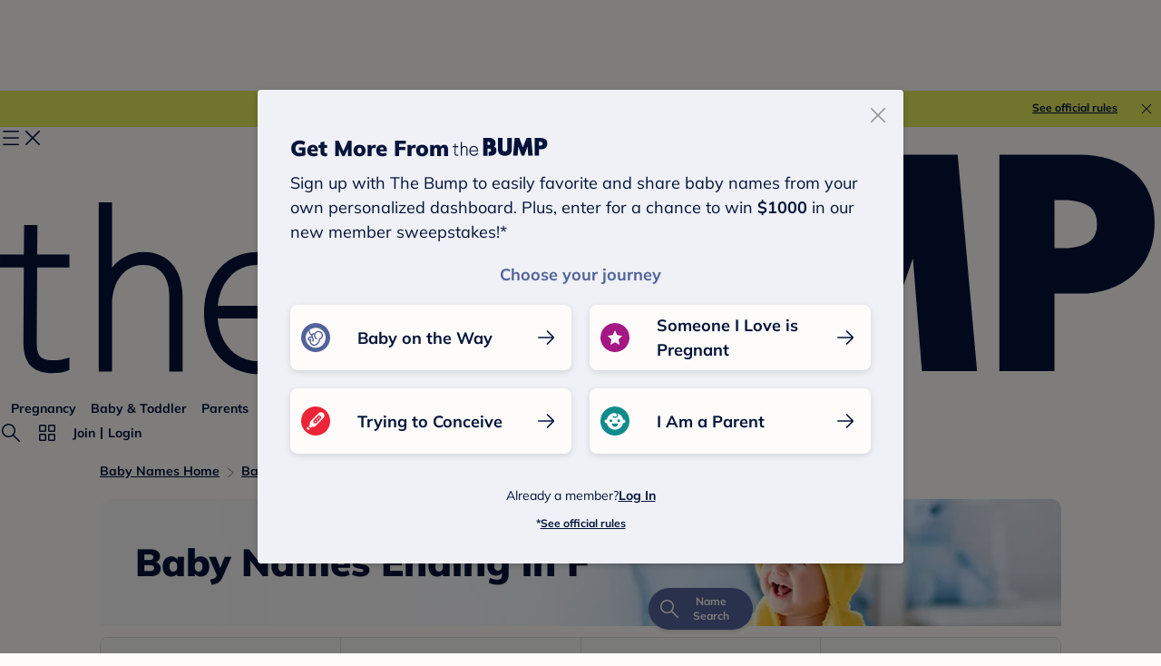

--- FILE ---
content_type: text/html; charset=utf-8
request_url: https://www.google.com/recaptcha/api2/aframe
body_size: 247
content:
<!DOCTYPE HTML><html><head><meta http-equiv="content-type" content="text/html; charset=UTF-8"></head><body><script nonce="vfRBTc1oF5Ole_p2L1V1TA">/** Anti-fraud and anti-abuse applications only. See google.com/recaptcha */ try{var clients={'sodar':'https://pagead2.googlesyndication.com/pagead/sodar?'};window.addEventListener("message",function(a){try{if(a.source===window.parent){var b=JSON.parse(a.data);var c=clients[b['id']];if(c){var d=document.createElement('img');d.src=c+b['params']+'&rc='+(localStorage.getItem("rc::a")?sessionStorage.getItem("rc::b"):"");window.document.body.appendChild(d);sessionStorage.setItem("rc::e",parseInt(sessionStorage.getItem("rc::e")||0)+1);localStorage.setItem("rc::h",'1769118009938');}}}catch(b){}});window.parent.postMessage("_grecaptcha_ready", "*");}catch(b){}</script></body></html>

--- FILE ---
content_type: application/javascript; charset=UTF-8
request_url: https://www.thebump.com/babyname/_next/static/chunks/8145-4f47833f9eedbf05.js
body_size: 5591
content:
(self.webpackChunk_N_E=self.webpackChunk_N_E||[]).push([[8145],{64870:function(e,t,a){"use strict";var r=a(18713),n={"text/plain":"Text","text/html":"Url",default:"Text"};e.exports=function(e,t){var a,o,i,s,l,c,u=!1;t||(t={}),a=t.debug||!1;try{if(i=r(),s=document.createRange(),l=document.getSelection(),(c=document.createElement("span")).textContent=e,c.ariaHidden="true",c.style.all="unset",c.style.position="fixed",c.style.top=0,c.style.clip="rect(0, 0, 0, 0)",c.style.whiteSpace="pre",c.style.webkitUserSelect="text",c.style.MozUserSelect="text",c.style.msUserSelect="text",c.style.userSelect="text",c.addEventListener("copy",(function(r){if(r.stopPropagation(),t.format)if(r.preventDefault(),"undefined"===typeof r.clipboardData){a&&console.warn("unable to use e.clipboardData"),a&&console.warn("trying IE specific stuff"),window.clipboardData.clearData();var o=n[t.format]||n.default;window.clipboardData.setData(o,e)}else r.clipboardData.clearData(),r.clipboardData.setData(t.format,e);t.onCopy&&(r.preventDefault(),t.onCopy(r.clipboardData))})),document.body.appendChild(c),s.selectNodeContents(c),l.addRange(s),!document.execCommand("copy"))throw new Error("copy command was unsuccessful");u=!0}catch(p){a&&console.error("unable to copy using execCommand: ",p),a&&console.warn("trying IE specific stuff");try{window.clipboardData.setData(t.format||"text",e),t.onCopy&&t.onCopy(window.clipboardData),u=!0}catch(p){a&&console.error("unable to copy using clipboardData: ",p),a&&console.error("falling back to prompt"),o=function(e){var t=(/mac os x/i.test(navigator.userAgent)?"\u2318":"Ctrl")+"+C";return e.replace(/#{\s*key\s*}/g,t)}("message"in t?t.message:"Copy to clipboard: #{key}, Enter"),window.prompt(o,e)}}finally{l&&("function"==typeof l.removeRange?l.removeRange(s):l.removeAllRanges()),c&&document.body.removeChild(c),i()}return u}},1382:function(e,t,a){"use strict";var r=a(52541),n=a(93419),o=a(47538),i=a(55658),s=a(7831),l=a(81777),c=a(51940),u=a(76042),p=a(31119),d=a.n(p),f=a(21902),m=a(6474),g=a(66178),v=a(75889),h=a(14444),y=a(53704);function b(e){var t=function(){if("undefined"===typeof Reflect||!Reflect.construct)return!1;if(Reflect.construct.sham)return!1;if("function"===typeof Proxy)return!0;try{return Boolean.prototype.valueOf.call(Reflect.construct(Boolean,[],(function(){}))),!0}catch(e){return!1}}();return function(){var a,r=(0,c.Z)(e);if(t){var n=(0,c.Z)(this).constructor;a=Reflect.construct(r,arguments,n)}else a=r.apply(this,arguments);return(0,l.Z)(this,a)}}var C=function(e){(0,s.Z)(a,e);var t=b(a);function a(e){var o;(0,n.Z)(this,a),o=t.call(this,e),(0,u.default)((0,i.Z)(o),"updateSortBy",function(){var e=(0,r.Z)(d().mark((function e(t){var a,r,n,i,s,l,c,u,p;return d().wrap((function(e){for(;;)switch(e.prev=e.next){case 0:return a=o.props,r=a.getV2NameLists,n=a.emptyNameList,i=a.slug,s=a.limit,l=o.state.gender,c=t.split(",")[0],u=t.split(",")[1],o.setState({order:c,sortBy:u}),p={order:c,sortBy:u,limit:s},"all"!==l&&(p.gender=l),n(),e.next=10,r(i,p);case 10:o.openFirstNameCard();case 11:case"end":return e.stop()}}),e)})));return function(t){return e.apply(this,arguments)}}()),(0,u.default)((0,i.Z)(o),"updateFilterBy",function(){var e=(0,r.Z)(d().mark((function e(t){var a,r,n,i,s,l,c,u,p;return d().wrap((function(e){for(;;)switch(e.prev=e.next){case 0:return a=o.props,r=a.getV2NameLists,n=a.emptyNameList,i=a.slug,s=a.limit,l=o.state,c=l.order,u=l.sortBy,o.setState({gender:t}),p={order:c,sortBy:u,limit:s},"all"!==t&&(p.gender=t),n(),e.next=8,r(i,p);case 8:o.openFirstNameCard();case 9:case"end":return e.stop()}}),e)})));return function(t){return e.apply(this,arguments)}}()),(0,u.default)((0,i.Z)(o),"handlePageClick",function(){var e=(0,r.Z)(d().mark((function e(t){var a,r,n,i,s,l,c,u,p,f;return d().wrap((function(e){for(;;)switch(e.prev=e.next){case 0:return a=o.props,r=a.getV2NameLists,n=a.slug,i=a.emptyNameList,s=a.limit,l=o.state,c=l.gender,u=l.sortBy,p=l.order,f={order:p,sortBy:u,limit:s,offset:t*s},"all"!==c&&(f.gender=c),i(),e.next=8,r(n,f);case 8:o.openFirstNameCard();case 9:case"end":return e.stop()}}),e)})));return function(t){return e.apply(this,arguments)}}());var s=e.ampAction,l=s.sortBy,c=s.gender;return o.state={sortBy:l?l.split(",")[1]:"popularity",order:l?l.split(",")[0]:"asc",gender:c?c.toLowerCase():"all"},o}return(0,o.Z)(a,[{key:"openFirstNameCard",value:function(){var e=this.props,t=e.isLogin,a=e.isMobile,r=e.nameList,n=e.expandNameCard;if(a&&!t){var o=r[0];n("0-".concat(o.id))}}},{key:"render",value:function(){var e=this.props,t=e.filterable,a=e.sortable,r=e.header,n=e.showLoading,o=e.nameList,i=e.showRanking,s=e.nameTotal,l=e.showPaginate,c=e.offset,u=e.isMobile,p=e.decisionArea,d=e.listDetail,f=e.singleGender,m=e.showRelatedNameLists,v=e.showTrendingNameLists,h=e.limit,b=e.showGameCard,C=e.requestUrl,x=d.secondaryDesc,L=d.genders,k=void 0===L?{}:L,w=this.state,N=w.sortBy,P=w.order,j=w.gender,O={header:r,filterable:t,sortable:a,hideCountTip:!0,count:s,showPaginate:l},E=[{name:"All",value:"all"},{name:"Girl",value:"girl"},{name:"Boy",value:"boy"},{name:"Unisex",value:"unisex"}].filter((function(e){return"All"===e.name||Object.keys(k).includes(e.value)}));return(0,y.jsx)(g.Z,{customInfo:O,nameList:o,sortByOptions:[{name:"A - Z",value:"asc,letter"},{name:"Z - A",value:"desc,letter"},{name:"Most Popular",value:"asc,popularity"},{name:"Most Unique",value:"desc,popularity"}],filterByOptions:E,updateSortBy:this.updateSortBy,updateFilterBy:this.updateFilterBy,keepSelectorInLeft:!0,showLoading:n,showRanking:i,handlePageClick:this.handlePageClick,offset:c,isMobile:u,secondaryDesc:x,searchNameListParams:{filterBy:j,sortBy:"".concat(P,",").concat(N)},decisionArea:p,singleGender:f,showRelatedNameLists:m,showTrendingNameLists:v,limit:h,showGameCard:b,requestUrl:C})}}]),a}(f.Component);(0,u.default)(C,"defaultProps",{filterable:!0,sortable:!0,showRanking:!1,ampAction:{},listDetail:{},limit:v.tt});t.Z=(0,m.$j)((function(e){return{isLogin:e.layout.isLogin,nameList:e.nameList.nameList,nameTotal:e.nameList.nameTotal,showLoading:e.nameList.showLoading,isMobile:e.layout.isMobile,ampAction:e.nameList.ampAction,offset:e.nameList.offset,listDetail:e.nameList.listDetail}}),(function(e){return{getV2NameLists:function(t,a){return e((0,h.vJ)(t,a))},emptyNameList:function(){e((0,h.re)())},updateNameListCommon:function(t){e((0,h.JG)(t))},addOrRemoveFavoriteName:function(t,a){return e((0,h.R_)(t,"add",a))},expandNameCard:function(t){return e((0,h.JG)({expandNameId:t}))}}}))(C)},66246:function(e,t,a){"use strict";a.d(t,{Z:function(){return c}});var r=a(3323),n=a.n(r),o=a(21902),i=[".read-more-wrapper.jsx-1441278187 p{margin-block-end:18px;font-size:16px;line-height:150%;}",".read-more-wrapper.jsx-1441278187 p:last-child{margin-bottom:0;}",".read-more-wrapper.jsx-1441278187 .read-more button{font-weight:700;font-size:16px;line-height:150%;color:var(--color-navy);cursor:pointer;-webkit-text-decoration:underline;text-decoration:underline;}",".read-more-wrapper.jsx-1441278187 .read-more button:hover{color:var(--color-navy-hover);}",".read-more-wrapper.collapsed.jsx-1441278187 p:not(:first-child){display:none;}",".read-more-wrapper.jsx-1441278187 .read-more{display:none;}",".read-more-wrapper.collapsed.jsx-1441278187 .read-more{display:inline-block;}","@media (min-width:768px){.read-more-wrapper.jsx-1441278187 p,.read-more-wrapper.jsx-1441278187 .read-more button{font-size:18px;line-height:28px;}}"];i.__hash="1441278187";var s=i,l=a(53704),c=function(e){var t=e.children;if((t.match(/<p>/g)||[]).length<2)return(0,l.jsx)(l.Fragment,{children:(0,l.jsx)("div",{dangerouslySetInnerHTML:{__html:t}})});var a=(0,o.useState)("collapsed"),r=a[0],i=a[1],c=(0,o.useRef)(null);(0,o.useEffect)((function(){var e=c.current.querySelector(".read-more button");null===e||void 0===e||e.addEventListener("click",(function(){return i("")}))}),[]);var u=t.replace(/<\/p>/m,(function(e){return'<span class="read-more">... <button>More</button></span'.concat(e)}));return(0,l.jsxs)(l.Fragment,{children:[(0,l.jsx)("div",{dangerouslySetInnerHTML:{__html:u},ref:c,className:"jsx-".concat(s.__hash)+" "+"read-more-wrapper mulish ".concat(r)}),(0,l.jsx)(n(),{id:s.__hash,children:s})]})}},74410:function(e,t,a){var r;a.g,e.exports=(r=a(21902),function(e){var t={};function a(r){if(t[r])return t[r].exports;var n=t[r]={i:r,l:!1,exports:{}};return e[r].call(n.exports,n,n.exports,a),n.l=!0,n.exports}return a.m=e,a.c=t,a.d=function(e,t,r){a.o(e,t)||Object.defineProperty(e,t,{enumerable:!0,get:r})},a.r=function(e){"undefined"!=typeof Symbol&&Symbol.toStringTag&&Object.defineProperty(e,Symbol.toStringTag,{value:"Module"}),Object.defineProperty(e,"__esModule",{value:!0})},a.t=function(e,t){if(1&t&&(e=a(e)),8&t)return e;if(4&t&&"object"==typeof e&&e&&e.__esModule)return e;var r=Object.create(null);if(a.r(r),Object.defineProperty(r,"default",{enumerable:!0,value:e}),2&t&&"string"!=typeof e)for(var n in e)a.d(r,n,function(t){return e[t]}.bind(null,n));return r},a.n=function(e){var t=e&&e.__esModule?function(){return e.default}:function(){return e};return a.d(t,"a",t),t},a.o=function(e,t){return Object.prototype.hasOwnProperty.call(e,t)},a.p="",a(a.s=4)}([function(e,t,a){e.exports=a(2)()},function(e,t){e.exports=r},function(e,t,a){"use strict";var r=a(3);function n(){}function o(){}o.resetWarningCache=n,e.exports=function(){function e(e,t,a,n,o,i){if(i!==r){var s=new Error("Calling PropTypes validators directly is not supported by the `prop-types` package. Use PropTypes.checkPropTypes() to call them. Read more at http://fb.me/use-check-prop-types");throw s.name="Invariant Violation",s}}function t(){return e}e.isRequired=e;var a={array:e,bool:e,func:e,number:e,object:e,string:e,symbol:e,any:e,arrayOf:t,element:e,elementType:e,instanceOf:t,node:e,objectOf:t,oneOf:t,oneOfType:t,shape:t,exact:t,checkPropTypes:o,resetWarningCache:n};return a.PropTypes=a,a}},function(e,t,a){"use strict";e.exports="SECRET_DO_NOT_PASS_THIS_OR_YOU_WILL_BE_FIRED"},function(e,a,r){"use strict";r.r(a);var n=r(1),o=r.n(n),i=r(0),s=r.n(i);function l(){return(l=Object.assign||function(e){for(var t=1;t<arguments.length;t++){var a=arguments[t];for(var r in a)Object.prototype.hasOwnProperty.call(a,r)&&(e[r]=a[r])}return e}).apply(this,arguments)}var c=function(e){var t=e.pageClassName,a=e.pageLinkClassName,r=e.page,n=e.selected,i=e.activeClassName,s=e.activeLinkClassName,c=e.getEventListener,u=e.pageSelectedHandler,p=e.href,d=e.extraAriaContext,f=e.ariaLabel||"Page "+r+(d?" "+d:""),m=null;return n&&(m="page",f=e.ariaLabel||"Page "+r+" is your current page",t=void 0!==t?t+" "+i:i,void 0!==a?void 0!==s&&(a=a+" "+s):a=s),o.a.createElement("li",{className:t},o.a.createElement("a",l({role:"button",className:a,href:p,tabIndex:"0","aria-label":f,"aria-current":m,onKeyPress:u},c(u)),r))};c.propTypes={pageSelectedHandler:s.a.func.isRequired,selected:s.a.bool.isRequired,pageClassName:s.a.string,pageLinkClassName:s.a.string,activeClassName:s.a.string,activeLinkClassName:s.a.string,extraAriaContext:s.a.string,href:s.a.string,ariaLabel:s.a.string,page:s.a.number.isRequired,getEventListener:s.a.func.isRequired};var u=c;function p(){return(p=Object.assign||function(e){for(var t=1;t<arguments.length;t++){var a=arguments[t];for(var r in a)Object.prototype.hasOwnProperty.call(a,r)&&(e[r]=a[r])}return e}).apply(this,arguments)}!function(){var e="undefined"!=typeof reactHotLoaderGlobal?reactHotLoaderGlobal.default:void 0;if(e){var r=void 0!==a?a:t;if(r)if("function"!=typeof r){for(var n in r)if(Object.prototype.hasOwnProperty.call(r,n)){var o=void 0;try{o=r[n]}catch(e){continue}e.register(o,n,"/home/adele/workspace/react-paginate/react_components/PageView.js")}}else e.register(r,"module.exports","/home/adele/workspace/react-paginate/react_components/PageView.js")}}();var d=function(e){var t=e.breakLabel,a=e.breakClassName,r=e.breakLinkClassName,n=e.breakHandler,i=e.getEventListener,s=a||"break";return o.a.createElement("li",{className:s},o.a.createElement("a",p({className:r,role:"button",tabIndex:"0",onKeyPress:n},i(n)),t))};d.propTypes={breakLabel:s.a.oneOfType([s.a.string,s.a.node]),breakClassName:s.a.string,breakLinkClassName:s.a.string,breakHandler:s.a.func.isRequired,getEventListener:s.a.func.isRequired};var f=d;function m(e){return(m="function"==typeof Symbol&&"symbol"==typeof Symbol.iterator?function(e){return typeof e}:function(e){return e&&"function"==typeof Symbol&&e.constructor===Symbol&&e!==Symbol.prototype?"symbol":typeof e})(e)}function g(){return(g=Object.assign||function(e){for(var t=1;t<arguments.length;t++){var a=arguments[t];for(var r in a)Object.prototype.hasOwnProperty.call(a,r)&&(e[r]=a[r])}return e}).apply(this,arguments)}function v(e,t){for(var a=0;a<t.length;a++){var r=t[a];r.enumerable=r.enumerable||!1,r.configurable=!0,"value"in r&&(r.writable=!0),Object.defineProperty(e,r.key,r)}}function h(e,t){return(h=Object.setPrototypeOf||function(e,t){return e.__proto__=t,e})(e,t)}function y(e){var t=function(){if("undefined"==typeof Reflect||!Reflect.construct)return!1;if(Reflect.construct.sham)return!1;if("function"==typeof Proxy)return!0;try{return Date.prototype.toString.call(Reflect.construct(Date,[],(function(){}))),!0}catch(e){return!1}}();return function(){var a,r=x(e);if(t){var n=x(this).constructor;a=Reflect.construct(r,arguments,n)}else a=r.apply(this,arguments);return b(this,a)}}function b(e,t){return!t||"object"!==m(t)&&"function"!=typeof t?C(e):t}function C(e){if(void 0===e)throw new ReferenceError("this hasn't been initialised - super() hasn't been called");return e}function x(e){return(x=Object.setPrototypeOf?Object.getPrototypeOf:function(e){return e.__proto__||Object.getPrototypeOf(e)})(e)}function L(e,t,a){return t in e?Object.defineProperty(e,t,{value:a,enumerable:!0,configurable:!0,writable:!0}):e[t]=a,e}!function(){var e="undefined"!=typeof reactHotLoaderGlobal?reactHotLoaderGlobal.default:void 0;if(e){var r=void 0!==a?a:t;if(r)if("function"!=typeof r){for(var n in r)if(Object.prototype.hasOwnProperty.call(r,n)){var o=void 0;try{o=r[n]}catch(e){continue}e.register(o,n,"/home/adele/workspace/react-paginate/react_components/BreakView.js")}}else e.register(r,"module.exports","/home/adele/workspace/react-paginate/react_components/BreakView.js")}}();var k=function(e){!function(e,t){if("function"!=typeof t&&null!==t)throw new TypeError("Super expression must either be null or a function");e.prototype=Object.create(t&&t.prototype,{constructor:{value:e,writable:!0,configurable:!0}}),t&&h(e,t)}(i,e);var t,a,r,n=y(i);function i(e){var t,a;return function(e,t){if(!(e instanceof t))throw new TypeError("Cannot call a class as a function")}(this,i),L(C(t=n.call(this,e)),"handlePreviousPage",(function(e){var a=t.state.selected;e.preventDefault?e.preventDefault():e.returnValue=!1,a>0&&t.handlePageSelected(a-1,e)})),L(C(t),"handleNextPage",(function(e){var a=t.state.selected,r=t.props.pageCount;e.preventDefault?e.preventDefault():e.returnValue=!1,a<r-1&&t.handlePageSelected(a+1,e)})),L(C(t),"handlePageSelected",(function(e,a){a.preventDefault?a.preventDefault():a.returnValue=!1,t.state.selected!==e&&(t.setState({selected:e}),t.callCallback(e))})),L(C(t),"getEventListener",(function(e){return L({},t.props.eventListener,e)})),L(C(t),"handleBreakClick",(function(e,a){a.preventDefault?a.preventDefault():a.returnValue=!1;var r=t.state.selected;t.handlePageSelected(r<e?t.getForwardJump():t.getBackwardJump(),a)})),L(C(t),"callCallback",(function(e){void 0!==t.props.onPageChange&&"function"==typeof t.props.onPageChange&&t.props.onPageChange({selected:e})})),L(C(t),"pagination",(function(){var e=[],a=t.props,r=a.pageRangeDisplayed,n=a.pageCount,i=a.marginPagesDisplayed,s=a.breakLabel,l=a.breakClassName,c=a.breakLinkClassName,u=t.state.selected;if(n<=r)for(var p=0;p<n;p++)e.push(t.getPageElement(p));else{var d,m,g,v=r/2,h=r-v;u>n-r/2?v=r-(h=n-u):u<r/2&&(h=r-(v=u));var y=function(e){return t.getPageElement(e)};for(d=0;d<n;d++)(m=d+1)<=i||m>n-i||d>=u-v&&d<=u+h?e.push(y(d)):s&&e[e.length-1]!==g&&(g=o.a.createElement(f,{key:d,breakLabel:s,breakClassName:l,breakLinkClassName:c,breakHandler:t.handleBreakClick.bind(null,d),getEventListener:t.getEventListener}),e.push(g))}return e})),a=e.initialPage?e.initialPage:e.forcePage?e.forcePage:0,t.state={selected:a},t}return t=i,(a=[{key:"componentDidMount",value:function(){var e=this.props,t=e.initialPage,a=e.disableInitialCallback,r=e.extraAriaContext;void 0===t||a||this.callCallback(t),r&&console.warn("DEPRECATED (react-paginate): The extraAriaContext prop is deprecated. You should now use the ariaLabelBuilder instead.")}},{key:"componentDidUpdate",value:function(e){void 0!==this.props.forcePage&&this.props.forcePage!==e.forcePage&&this.setState({selected:this.props.forcePage})}},{key:"getForwardJump",value:function(){var e=this.state.selected,t=this.props,a=t.pageCount,r=e+t.pageRangeDisplayed;return r>=a?a-1:r}},{key:"getBackwardJump",value:function(){var e=this.state.selected-this.props.pageRangeDisplayed;return e<0?0:e}},{key:"hrefBuilder",value:function(e){var t=this.props,a=t.hrefBuilder,r=t.pageCount;if(a&&e!==this.state.selected&&e>=0&&e<r)return a(e+1)}},{key:"ariaLabelBuilder",value:function(e){var t=e===this.state.selected;if(this.props.ariaLabelBuilder&&e>=0&&e<this.props.pageCount){var a=this.props.ariaLabelBuilder(e+1,t);return this.props.extraAriaContext&&!t&&(a=a+" "+this.props.extraAriaContext),a}}},{key:"getPageElement",value:function(e){var t=this.state.selected,a=this.props,r=a.pageClassName,n=a.pageLinkClassName,i=a.activeClassName,s=a.activeLinkClassName,l=a.extraAriaContext;return o.a.createElement(u,{key:e,pageSelectedHandler:this.handlePageSelected.bind(null,e),selected:t===e,pageClassName:r,pageLinkClassName:n,activeClassName:i,activeLinkClassName:s,extraAriaContext:l,href:this.hrefBuilder(e),ariaLabel:this.ariaLabelBuilder(e),page:e+1,getEventListener:this.getEventListener})}},{key:"render",value:function(){var e=this.props,t=e.disabledClassName,a=e.pageCount,r=e.containerClassName,n=e.previousLabel,i=e.previousClassName,s=e.previousLinkClassName,l=e.previousAriaLabel,c=e.nextLabel,u=e.nextClassName,p=e.nextLinkClassName,d=e.nextAriaLabel,f=this.state.selected,m=i+(0===f?" ".concat(t):""),v=u+(f===a-1?" ".concat(t):""),h=0===f?"true":"false",y=f===a-1?"true":"false";return o.a.createElement("ul",{className:r},o.a.createElement("li",{className:m},o.a.createElement("a",g({className:s,href:this.hrefBuilder(f-1),tabIndex:"0",role:"button",onKeyPress:this.handlePreviousPage,"aria-disabled":h,"aria-label":l},this.getEventListener(this.handlePreviousPage)),n)),this.pagination(),o.a.createElement("li",{className:v},o.a.createElement("a",g({className:p,href:this.hrefBuilder(f+1),tabIndex:"0",role:"button",onKeyPress:this.handleNextPage,"aria-disabled":y,"aria-label":d},this.getEventListener(this.handleNextPage)),c)))}}])&&v(t.prototype,a),r&&v(t,r),i}(n.Component);L(k,"propTypes",{pageCount:s.a.number.isRequired,pageRangeDisplayed:s.a.number.isRequired,marginPagesDisplayed:s.a.number.isRequired,previousLabel:s.a.node,previousAriaLabel:s.a.string,nextLabel:s.a.node,nextAriaLabel:s.a.string,breakLabel:s.a.oneOfType([s.a.string,s.a.node]),hrefBuilder:s.a.func,onPageChange:s.a.func,initialPage:s.a.number,forcePage:s.a.number,disableInitialCallback:s.a.bool,containerClassName:s.a.string,pageClassName:s.a.string,pageLinkClassName:s.a.string,activeClassName:s.a.string,activeLinkClassName:s.a.string,previousClassName:s.a.string,nextClassName:s.a.string,previousLinkClassName:s.a.string,nextLinkClassName:s.a.string,disabledClassName:s.a.string,breakClassName:s.a.string,breakLinkClassName:s.a.string,extraAriaContext:s.a.string,ariaLabelBuilder:s.a.func,eventListener:s.a.string}),L(k,"defaultProps",{pageCount:10,pageRangeDisplayed:2,marginPagesDisplayed:3,activeClassName:"selected",previousLabel:"Previous",previousClassName:"previous",previousAriaLabel:"Previous page",nextLabel:"Next",nextClassName:"next",nextAriaLabel:"Next page",breakLabel:"...",disabledClassName:"disabled",disableInitialCallback:!1,eventListener:"onClick"}),function(){var e="undefined"!=typeof reactHotLoaderGlobal?reactHotLoaderGlobal.default:void 0;if(e){var r=void 0!==a?a:t;if(r)if("function"!=typeof r){for(var n in r)if(Object.prototype.hasOwnProperty.call(r,n)){var o=void 0;try{o=r[n]}catch(e){continue}e.register(o,n,"/home/adele/workspace/react-paginate/react_components/PaginationBoxView.js")}}else e.register(r,"module.exports","/home/adele/workspace/react-paginate/react_components/PaginationBoxView.js")}}(),a.default=k,function(){var e="undefined"!=typeof reactHotLoaderGlobal?reactHotLoaderGlobal.default:void 0;if(e){var r=void 0!==a?a:t;if(r)if("function"!=typeof r){for(var n in r)if(Object.prototype.hasOwnProperty.call(r,n)){var o=void 0;try{o=r[n]}catch(e){continue}e.register(o,n,"/home/adele/workspace/react-paginate/react_components/index.js")}}else e.register(r,"module.exports","/home/adele/workspace/react-paginate/react_components/index.js")}}()}]))},18713:function(e){e.exports=function(){var e=document.getSelection();if(!e.rangeCount)return function(){};for(var t=document.activeElement,a=[],r=0;r<e.rangeCount;r++)a.push(e.getRangeAt(r));switch(t.tagName.toUpperCase()){case"INPUT":case"TEXTAREA":t.blur();break;default:t=null}return e.removeAllRanges(),function(){"Caret"===e.type&&e.removeAllRanges(),e.rangeCount||a.forEach((function(t){e.addRange(t)})),t&&t.focus()}}}}]);

--- FILE ---
content_type: application/javascript; charset=UTF-8
request_url: https://www.thebump.com/babyname/_next/static/chunks/pages/nameList/legacy-d58215eb48cc7c42.js
body_size: 3700
content:
(self.webpackChunk_N_E=self.webpackChunk_N_E||[]).push([[8190],{78480:function(e,t,n){"use strict";n.d(t,{Z:function(){return c}});var i=n(3323),a=n.n(i),s=(n(21902),[".contentBody.jsx-3271527716{padding:20px;color:var(--color-navy);font-style:normal;font-weight:normal;}","@media (min-width:768px){.contentBody.jsx-3271527716{padding:36px 0 60px;margin-left:20px;width:660px;}}"]);s.__hash="3271527716";var r=s,o=n(53704),c=function(e){var t=e.children;return(0,o.jsxs)("div",{className:"jsx-".concat(r.__hash)+" contentBody",children:[t,(0,o.jsx)(a(),{id:r.__hash,children:r})]})}},9305:function(e,t,n){"use strict";n.r(t),n.d(t,{default:function(){return oe}});var i=n(76042),a=n(52541),s=n(93419),r=n(47538),o=n(7831),c=n(81777),l=n(51940),u=n(31119),d=n.n(u),p=n(21902),m=n(37002),h=n.n(m),f=n(86632),x=n(52793),g=n(55658),y=n(3323),b=n.n(y),v=n(6474),j=n(35220),w=n.n(j),_=n(39468),k=n.n(_),L=n(76794),Z=n(93875),N=n(1382),P=n(78480),A=n(97958),D=n(84564),O=n(11405),I=n(60936),S=n(66246),T=n(92068),B=n(83091),C=n(14996),R=n(27710),q=n(67920),U=n(8603),E=n(60174),M=n(41132),z=n(84254),G=[".page-intro.jsx-2058637315{font-weight:400;font-size:16px;line-height:150%;color:var(--color-navy);white-space:pre-wrap;}",".page-intro.jsx-2058637315 a{font-weight:600;-webkit-text-decoration:underline;text-decoration:underline;}",".advanced-name-list-container.jsx-2058637315,.footer-description.jsx-2058637315{margin-top:36px;}",".advanced-name-list-container.jsx-2058637315 .nameListContainer{margin-bottom:0;width:100%;}",".advanced-name-list-container.jsx-2058637315 .paginate-bottom{margin-bottom:48px;}",".read-more.jsx-2058637315{font-weight:700;font-size:18px;line-height:150%;color:#007a77;}",".name-list-header.jsx-2058637315 .contents{left:20px;}",".footer-description.jsx-2058637315>.nl-desc{margin:48px 0 0;}",".page-intro.jsx-2058637315 .middle-names-description.jsx-2058637315 p{margin-top:28px;}",".list-title.jsx-2058637315{font-weight:900;font-size:24px;line-height:140%;}","#contentColumn .contentBody{padding-bottom:52px;padding-top:0;}","@media (min-width:768px){.page-intro.jsx-2058637315{font-size:18px;}.advanced-name-list-container.jsx-2058637315,.footer-description.jsx-2058637315{margin-top:48px;}.name-list-header.jsx-2058637315 .contents{left:39px;}.description.jsx-2058637315 p{margin-top:28px;}.list-title.jsx-2058637315{font-size:28px;line-height:130%;}.author-heading.jsx-2058637315{display:-webkit-box;display:-webkit-flex;display:-ms-flexbox;display:flex;-webkit-box-pack:justify;-webkit-justify-content:space-between;-ms-flex-pack:justify;justify-content:space-between;width:660px;padding:36px 0 24px;margin-left:20px;}}","@media (max-width:767px){#contentColumn .contentBody{padding-top:24px;}.author-heading.jsx-2058637315{display:-webkit-box;display:-webkit-flex;display:-ms-flexbox;display:flex;-webkit-flex-direction:column-reverse;-ms-flex-direction:column-reverse;flex-direction:column-reverse;gap:16px;padding:24px 20px 0;}}"];G.__hash="2058637315";var V=G,$=n(53704);function F(e){var t=function(){if("undefined"===typeof Reflect||!Reflect.construct)return!1;if(Reflect.construct.sham)return!1;if("function"===typeof Proxy)return!0;try{return Boolean.prototype.valueOf.call(Reflect.construct(Boolean,[],(function(){}))),!0}catch(e){return!1}}();return function(){var n,i=(0,l.Z)(e);if(t){var a=(0,l.Z)(this).constructor;n=Reflect.construct(i,arguments,a)}else n=i.apply(this,arguments);return(0,c.Z)(this,n)}}var X=k()((function(){return n.e(5014).then(n.bind(n,65014))}),{ssr:!1,loading:function(){return null}}),W=L.AdUtils.dimensionsSpecs.RedesignBabyNames.category,H=W.mobile,J=W.desktop,Q=function(e){(0,o.Z)(n,e);var t=F(n);function n(e){var a;(0,s.Z)(this,n),a=t.call(this,e),(0,i.default)((0,g.Z)(a),"hasShowAd",!1),(0,i.default)((0,g.Z)(a),"scrollDisplayStickyAd",w()((function(){if(a.hasShowAd)return!1;var e=a.props,t=e.setAdvertisement,n=e.requestUrl;(0,U.Px)({setAdvertisement:t,requestUrl:n})&&(a.hasShowAd=!0,document.removeEventListener("scroll",a.scrollDisplayStickyAd))}),200));var r=a.props,o=r.member,c=r.requestUrl,l=r.commonParams,u=void 0===l?{}:l,d=r.originList,p=void 0===d?[]:d,m=r.slug,h=(0,R.Cs)({slug:m,commonParams:u,originList:p});return E.Z.initBaseData({member:o,requestUrl:c,productType:h}),a}return(0,r.Z)(n,[{key:"componentDidMount",value:function(){var e=this.props.updateLayoutState,t=void 0===e?function(){}:e;document.addEventListener("scroll",this.scrollDisplayStickyAd);var n=(0,R.qx)(["gender","sortBy"]);window.history.replaceState({},document.title,n),t(window.location.href)}},{key:"componentWillUnmount",value:function(){document.removeEventListener("scroll",this.scrollDisplayStickyAd)}},{key:"render",value:function(){var e=this.props,t=e.isMobileView,n=e.isMobile,i=e.author,a=e.listDetail,s=a.name,r=a.description,o=a.desktopImage,c=a.mobileImage,l=a.tertiaryDesc,u=a.altText,d=a.dateCopy,p=a.headline,m=a.createdAt,h=a.updatedAt,f=a.listCategory,x=a.isSubList,g=a.metaText,y=e.commonParams,v=void 0===y?{}:y,j=e.slug,w=e.offset,_=e.metadata,k=e.requestUrl,L=e.nameList,U=e.nameTotal,M=e.isAmp,G=/ending-in-[a-z]/.test(j),F=v.letter,W=v.gender,Q=F?(0,R.o5)({letter:F,gender:W,isEndInList:G}):(0,R.Ov)({name:s,headline:p}),K=0===w&&!!l,Y=j.includes("-names-ending-in-")||j.includes("-names-that-start-with-")?{name:"Baby Names A to Z",slug:"a-z-baby-names"}:f,ee=(0,q.ZD)(x?"sub-list":"list",{listCategory:Y}),te=k.match(/([^/]+)$/g)[0],ne=s;t&&G&&(ne=ne.replace(/(Baby (?:Boy|Girl) Names )(Ending in [A-Z])/,"$1\n$2"));var ie=M?B.Z:T.Z;return(0,$.jsxs)($.Fragment,{children:[(0,$.jsx)(I.Z,{articleInfos:[{requestUrl:k,name:s,author:i,createdAt:m,updatedAt:h,imgUrl:t?c:o,altText:u,isMobile:t}],breadcrumbs:ee,itemListInfo:{nameList:L,url:k,name:s,nameTotal:U,description:_.description}}),(0,$.jsx)("div",{className:"jsx-".concat(V.__hash)+" name-list-header",children:(0,$.jsx)(D.Z,{breadcrumbs:ee,heroDesktopImage:o,heroImageAlt:u,heroMobileImage:c,heroText:ne,isMobileView:t,showUndelineNav:"Baby Name Lists",trackData:E.Z.baseTrackingData})}),(0,$.jsxs)(C.Z,{showFloatSearchIcon:!0,showFooterPadding:!0,title:s||"Search Results",children:[(0,$.jsxs)("section",{className:"jsx-".concat(V.__hash)+" author-heading",children:[(0,$.jsx)(z.Z,{author:i,dateCopy:d,isMobileView:t}),(0,$.jsx)(ie,{containerClass:"author-share",dek:g,isMobile:n,requestUrl:k,shareIconLoaction:"header",socialTitle:s,className:"jsx-".concat(V.__hash)})]}),(0,$.jsxs)(P.Z,{children:[r&&(0,$.jsx)("div",{className:"jsx-".concat(V.__hash)+" page-intro mulish",children:(0,$.jsx)(S.Z,{children:r})}),(0,$.jsxs)("div",{className:"jsx-".concat(V.__hash)+" advanced-name-list-container",children:[(0,$.jsx)("h2",{dangerouslySetInnerHTML:{__html:(0,R.wW)(Q)},className:"jsx-".concat(V.__hash)+" list-title mulish"}),(0,$.jsx)(N.Z,{decisionArea:"name list",filterable:(0,R.VU)(j),requestUrl:k,showPaginate:!0,showRelatedNameLists:!0,showTrendingNameLists:!0,singleGender:!0,slug:j})]}),K&&(0,$.jsx)("div",{className:"jsx-".concat(V.__hash)+" footer-description",children:(0,$.jsx)(O.Z,{desc:l})}),te&&(0,$.jsx)(A.Z,{slug:te}),t&&(0,$.jsx)(ie,{containerClass:"footer-share",dek:g,isMobile:n,requestUrl:k,socialTitle:s,className:"jsx-".concat(V.__hash)}),(0,$.jsx)("div",{className:"jsx-".concat(V.__hash)+" game-card-container",children:(0,$.jsx)(Z.y,{baseTrackingData:Object.assign({listName:(0,R.XP)(s)},E.Z.baseTrackingData),classes:"out-list",isMobile:t,userDecisionArea:"name list"})}),(0,$.jsx)("div",{className:"jsx-".concat(V.__hash)+" ad-container-wrapper",children:(0,$.jsx)(X,{dimensions:t?H:J,hasReserveSpace:!0})})]})]}),(0,$.jsx)(b(),{id:V.__hash,children:V})]})}}]),n}(p.PureComponent),K=(0,v.$j)((function(e){return{isMobileView:e.layout.isMobileView,isMobile:e.layout.isMobile,isLogin:e.layout.isLogin,listDetail:e.nameList.listDetail,member:e.layout.member,requestUrl:e.layout.requestUrl,metadata:e.layout.metadata,originList:e.origins.originList,offset:e.nameList.offset,nameList:e.nameList.nameList,nameTotal:e.nameList.nameTotal,isAmp:e.layout.isAmp}}),(function(e){return{setAdvertisement:function(t){e((0,M.$i)({advertisement:t}))},updateLayoutState:function(t){e((0,M.R1)({requestUrl:t}))}}}))(Q),Y=n(97533),ee=n(14444),te=n(31060);function ne(e,t){var n=Object.keys(e);if(Object.getOwnPropertySymbols){var i=Object.getOwnPropertySymbols(e);t&&(i=i.filter((function(t){return Object.getOwnPropertyDescriptor(e,t).enumerable}))),n.push.apply(n,i)}return n}function ie(e){for(var t=1;t<arguments.length;t++){var n=null!=arguments[t]?arguments[t]:{};t%2?ne(Object(n),!0).forEach((function(t){(0,i.default)(e,t,n[t])})):Object.getOwnPropertyDescriptors?Object.defineProperties(e,Object.getOwnPropertyDescriptors(n)):ne(Object(n)).forEach((function(t){Object.defineProperty(e,t,Object.getOwnPropertyDescriptor(n,t))}))}return e}function ae(e){var t=function(){if("undefined"===typeof Reflect||!Reflect.construct)return!1;if(Reflect.construct.sham)return!1;if("function"===typeof Proxy)return!0;try{return Boolean.prototype.valueOf.call(Reflect.construct(Boolean,[],(function(){}))),!0}catch(e){return!1}}();return function(){var n,i=(0,l.Z)(e);if(t){var a=(0,l.Z)(this).constructor;n=Reflect.construct(i,arguments,a)}else n=i.apply(this,arguments);return(0,c.Z)(this,n)}}var se=h()().publicRuntimeConfig.authCookie,re=function(e){(0,o.Z)(n,e);var t=ae(n);function n(){return(0,s.Z)(this,n),t.apply(this,arguments)}return(0,r.Z)(n,[{key:"render",value:function(){var e=this.props,t=e.commonParams,n=e.slug,i=e.author;return(0,$.jsx)(x.D,{isBabyNameLayout:!0,isShowSearchIcon:!1,version:2,children:(0,$.jsx)(K,{author:i,commonParams:t,slug:n})})}}],[{key:"getInitialProps",value:function(){var e=(0,a.Z)(d().mark((function e(t){var n,i,a,s,r,o,c,l,u,p,m,h,x,g,y,b,v,j,w,_,k;return d().wrap((function(e){for(;;)switch(e.prev=e.next){case 0:return n=t.ctx,i=n.query,a=i.letter,s=i.gender,r=i.url.pathname,o=i.page,c=n.store,l=n.req.redisCache,u=(0,Y.Q5)(r),p=n.req.toolkit.cookies.get(se),m=(0,R._5)(n.query),e.prev=5,e.next=8,(0,q.Bi)({store:c,slug:u,token:p,ampAction:m,defaultOption:{sortBy:"asc,popularity"}});case 8:e.next=12;break;case 10:e.prev=10,e.t0=e.catch(5);case 12:return h=c.getState(),x=h.nameList,g=x.listDetail,y=x.nameList,b=h.layout,v=b.isLogin,j=b.isMobile,e.next=15,c.dispatch((0,ee.Ov)());case 15:return w=e.sent,_=a?"".concat(g.name," | The Bump"):(0,R.Nr)(g.slug,g.name,g.metaTitle),c.dispatch((0,M.yC)({metadata:ie(ie({},(0,q.P1)(_,g.metaText)),/\d+/.test(o)?{noindex:!0,allowFollow:!0}:{})})),e.next=20,c.dispatch((0,te.T$)(l));case 20:return e.next=22,c.dispatch((0,ee.Al)(u));case 22:return k=ie(ie({},a&&{letter:a}),s&&{gender:f.GENDER[s]}),!v&&j&&c.dispatch((0,ee.JG)({expandNameId:"0-".concat(y[0].id)})),e.abrupt("return",{commonParams:k,slug:u,author:w});case 25:case"end":return e.stop()}}),e,null,[[5,10]])})));return function(t){return e.apply(this,arguments)}}()}]),n}(p.PureComponent),oe=re},10384:function(e,t,n){(window.__NEXT_P=window.__NEXT_P||[]).push(["/nameList/legacy",function(){return n(9305)}])},86632:function(e){const t={girl:"0",boy:"1",unisex:"2"},n="https://static.thebump.com/v2/shared/icons/icon-female-lrg.png",i="https://static.thebump.com/v2/shared/icons/icon-male-lrg.png",a="https://static.thebump.com/baby-names/non_gender_icon.png";e.exports={GENDER:t,renderGenderIcon:e=>{switch(String(e)){case t.girl:return{genderIcon:n,genderIcon2:a};case t.boy:return{genderIcon:i,genderIcon2:a};case t.unisex:return{genderIcon:i,genderIcon2:n};default:return{genderIcon:a,genderIcon2:a}}}}}},function(e){e.O(0,[614,9636,8999,2793,8967,7869,3977,2226,6178,5634,8145,9774,2888,179],(function(){return t=10384,e(e.s=t);var t}));var t=e.O();_N_E=t}]);

--- FILE ---
content_type: application/javascript; charset=UTF-8
request_url: https://www.thebump.com/babyname/_next/static/chunks/614-93a792ce3b60fe80.js
body_size: 2644
content:
(self.webpackChunk_N_E=self.webpackChunk_N_E||[]).push([[614],{28097:function(e,t){var n,r,o;r=[t],n=function(e){"use strict";Object.defineProperty(e,"__esModule",{value:!0});var t=Object.assign||function(e){for(var t=1;t<arguments.length;t++){var n=arguments[t];for(var r in n)Object.prototype.hasOwnProperty.call(n,r)&&(e[r]=n[r])}return e};function n(e,n){var r=e.el,o=e.elStyle,i=e.elHeight,s=e.rowsLimit,u=e.rowsWrapped,a=e.options,c=e.buffer,l=c;if(u===s+1)return t({},e);var f=c,p=u,d=i;return r.innerHTML=l=c.length?""+c+a.delimiter+n+a.replaceStr:""+n+a.replaceStr,parseFloat(o.height)>parseFloat(i)&&(p++,d=o.height,p===s+1)?(r.innerHTML=l="."===f[f.length-1]&&"..."===a.replaceStr?f+"..":""+f+a.replaceStr,t({},e,{elHeight:d,rowsWrapped:p})):(r.innerHTML=l=f.length?""+f+a.delimiter+n:""+n,t({},e,{buffer:l,elHeight:d,rowsWrapped:p}))}function r(){for(var e=arguments.length>0&&void 0!==arguments[0]?arguments[0]:"",o=arguments.length>1&&void 0!==arguments[1]?arguments[1]:1,i=arguments.length>2&&void 0!==arguments[2]?arguments[2]:{},s=t({},{replaceStr:"...",responsive:!1,debounceDelay:250,delimiter:" "},i),u=e&&(e instanceof NodeList?e:1===e.nodeType?[e]:document.querySelectorAll(e)),a=[],c=0;c<u.length;c++){var l=u[c];a[c]=l.innerHTML;var f=l.innerHTML.split(s.delimiter);l.innerHTML="";var p=window.getComputedStyle(l);f.reduce(n,{el:l,buffer:l.innerHTML,elStyle:p,elHeight:0,rowsLimit:o,rowsWrapped:0,options:s})}if(s.responsive){var d=!1,h=window.innerWidth,b=function(){if(window.innerWidth!==h){h=window.innerWidth;for(var n=0;n<u.length;n++)u[n].innerHTML=a[n];r(e,o,t({},i,{responsive:!1}))}},v=function(){clearTimeout(d),d=setTimeout(b,s.debounceDelay)};return window.addEventListener("resize",v),v}}function o(e){window.removeEventListener("resize",e)}e.disableResponsive=o,e.ellipsis=r},void 0===(o="function"===typeof n?n.apply(t,r):n)||(e.exports=o)},55987:function(e){e.exports=function(e,t,n){for(var r=-1,o=null==e?0:e.length;++r<o;)if(n(t,e[r]))return!0;return!1}},31826:function(e,t,n){var r=n(35106),o=n(79360),i=n(55987),s=n(18342),u=n(4248),a=n(90735);e.exports=function(e,t,n){var c=-1,l=o,f=e.length,p=!0,d=[],h=d;if(n)p=!1,l=i;else if(f>=200){var b=t?null:u(e);if(b)return a(b);p=!1,l=s,h=new r}else h=t?[]:d;e:for(;++c<f;){var v=e[c],y=t?t(v):v;if(v=n||0!==v?v:0,p&&y===y){for(var m=h.length;m--;)if(h[m]===y)continue e;t&&h.push(y),d.push(v)}else l(h,y,n)||(h!==d&&h.push(y),d.push(v))}return d}},4248:function(e,t,n){var r=n(18995),o=n(555),i=n(90735),s=r&&1/i(new r([,-0]))[1]==1/0?function(e){return new r(e)}:o;e.exports=s},64944:function(e,t,n){var r=n(43526),o=n(31826);e.exports=function(e,t){return e&&e.length?o(e,r(t,2)):[]}},57521:function(e,t,n){"use strict";Object.defineProperty(t,"__esModule",{value:!0});var r=Object.assign||function(e){for(var t=1;t<arguments.length;t++){var n=arguments[t];for(var r in n)Object.prototype.hasOwnProperty.call(n,r)&&(e[r]=n[r])}return e},o=function(){function e(e,t){for(var n=0;n<t.length;n++){var r=t[n];r.enumerable=r.enumerable||!1,r.configurable=!0,"value"in r&&(r.writable=!0),Object.defineProperty(e,r.key,r)}}return function(t,n,r){return n&&e(t.prototype,n),r&&e(t,r),t}}(),i=n(21902),s=c(i),u=c(n(51131)),a=c(n(9112));function c(e){return e&&e.__esModule?e:{default:e}}function l(e,t){if(!(e instanceof t))throw new TypeError("Cannot call a class as a function")}function f(e,t){if(!e)throw new ReferenceError("this hasn't been initialised - super() hasn't been called");return!t||"object"!==typeof t&&"function"!==typeof t?e:t}var p=function(e){function t(){var e,n,r;l(this,t);for(var o=arguments.length,i=Array(o),s=0;s<o;s++)i[s]=arguments[s];return n=r=f(this,(e=t.__proto__||Object.getPrototypeOf(t)).call.apply(e,[this].concat(i))),r.events=["resize","scroll","touchstart","touchmove","touchend","pageshow","load"],r.subscribers=[],r.rafHandle=null,r.subscribe=function(e){r.subscribers=r.subscribers.concat(e)},r.unsubscribe=function(e){r.subscribers=r.subscribers.filter((function(t){return t!==e}))},r.notifySubscribers=function(e){if(!r.framePending){var t=e.currentTarget;r.rafHandle=(0,a.default)((function(){r.framePending=!1;var e=r.node.getBoundingClientRect(),n=e.top,o=e.bottom;r.subscribers.forEach((function(e){return e({distanceFromTop:n,distanceFromBottom:o,eventSource:t===window?document.body:r.node})}))})),r.framePending=!0}},r.getParent=function(){return r.node},f(r,n)}return function(e,t){if("function"!==typeof t&&null!==t)throw new TypeError("Super expression must either be null or a function, not "+typeof t);e.prototype=Object.create(t&&t.prototype,{constructor:{value:e,enumerable:!1,writable:!0,configurable:!0}}),t&&(Object.setPrototypeOf?Object.setPrototypeOf(e,t):e.__proto__=t)}(t,e),o(t,[{key:"getChildContext",value:function(){return{subscribe:this.subscribe,unsubscribe:this.unsubscribe,getParent:this.getParent}}},{key:"componentDidMount",value:function(){var e=this;this.events.forEach((function(t){return window.addEventListener(t,e.notifySubscribers)}))}},{key:"componentWillUnmount",value:function(){var e=this;this.rafHandle&&(a.default.cancel(this.rafHandle),this.rafHandle=null),this.events.forEach((function(t){return window.removeEventListener(t,e.notifySubscribers)}))}},{key:"render",value:function(){var e=this;return s.default.createElement("div",r({},this.props,{ref:function(t){return e.node=t},onScroll:this.notifySubscribers,onTouchStart:this.notifySubscribers,onTouchMove:this.notifySubscribers,onTouchEnd:this.notifySubscribers}))}}]),t}(i.PureComponent);p.childContextTypes={subscribe:u.default.func,unsubscribe:u.default.func,getParent:u.default.func},t.default=p},66636:function(e,t,n){"use strict";Object.defineProperty(t,"__esModule",{value:!0});var r=function(){function e(e,t){for(var n=0;n<t.length;n++){var r=t[n];r.enumerable=r.enumerable||!1,r.configurable=!0,"value"in r&&(r.writable=!0),Object.defineProperty(e,r.key,r)}}return function(t,n,r){return n&&e(t.prototype,n),r&&e(t,r),t}}(),o=n(21902),i=a(o),s=a(n(5350)),u=a(n(51131));function a(e){return e&&e.__esModule?e:{default:e}}function c(e,t){if(!(e instanceof t))throw new TypeError("Cannot call a class as a function")}function l(e,t){if(!e)throw new ReferenceError("this hasn't been initialised - super() hasn't been called");return!t||"object"!==typeof t&&"function"!==typeof t?e:t}var f=function(e){function t(){var e,n,r;c(this,t);for(var o=arguments.length,i=Array(o),s=0;s<o;s++)i[s]=arguments[s];return n=r=l(this,(e=t.__proto__||Object.getPrototypeOf(t)).call.apply(e,[this].concat(i))),r.state={isSticky:!1,wasSticky:!1,style:{}},r.handleContainerEvent=function(e){var t=e.distanceFromTop,n=e.distanceFromBottom,o=e.eventSource,i=r.context.getParent(),s=!1;r.props.relative&&(s=o!==i,t=-(o.scrollTop+o.offsetTop)+r.placeholder.offsetTop);var u=r.placeholder.getBoundingClientRect(),a=r.content.getBoundingClientRect().height,c=n-r.props.bottomOffset-a,l=!!r.state.isSticky,f=s?l:t<=-r.props.topOffset&&n>-r.props.bottomOffset;n=(r.props.relative?i.scrollHeight-i.scrollTop:n)-a;var p=f?{position:"fixed",top:c>0?r.props.relative?i.offsetTop-i.offsetParent.scrollTop:0:c,left:u.left,width:u.width}:{};r.props.disableHardwareAcceleration||(p.transform="translateZ(0)"),r.setState({isSticky:f,wasSticky:l,distanceFromTop:t,distanceFromBottom:n,calculatedHeight:a,style:p})},l(r,n)}return function(e,t){if("function"!==typeof t&&null!==t)throw new TypeError("Super expression must either be null or a function, not "+typeof t);e.prototype=Object.create(t&&t.prototype,{constructor:{value:e,enumerable:!1,writable:!0,configurable:!0}}),t&&(Object.setPrototypeOf?Object.setPrototypeOf(e,t):e.__proto__=t)}(t,e),r(t,[{key:"componentWillMount",value:function(){if(!this.context.subscribe)throw new TypeError("Expected Sticky to be mounted within StickyContainer");this.context.subscribe(this.handleContainerEvent)}},{key:"componentWillUnmount",value:function(){this.context.unsubscribe(this.handleContainerEvent)}},{key:"componentDidUpdate",value:function(){this.placeholder.style.paddingBottom=this.props.disableCompensation?0:(this.state.isSticky?this.state.calculatedHeight:0)+"px"}},{key:"render",value:function(){var e=this,t=i.default.cloneElement(this.props.children({isSticky:this.state.isSticky,wasSticky:this.state.wasSticky,distanceFromTop:this.state.distanceFromTop,distanceFromBottom:this.state.distanceFromBottom,calculatedHeight:this.state.calculatedHeight,style:this.state.style}),{ref:function(t){e.content=s.default.findDOMNode(t)}});return i.default.createElement("div",null,i.default.createElement("div",{ref:function(t){return e.placeholder=t}}),t)}}]),t}(o.Component);f.propTypes={topOffset:u.default.number,bottomOffset:u.default.number,relative:u.default.bool,children:u.default.func.isRequired},f.defaultProps={relative:!1,topOffset:0,bottomOffset:0,disableCompensation:!1,disableHardwareAcceleration:!1},f.contextTypes={subscribe:u.default.func,unsubscribe:u.default.func,getParent:u.default.func},t.default=f},26405:function(e,t,n){"use strict";t.L9=t.Le=void 0;var r=i(n(66636)),o=i(n(57521));function i(e){return e&&e.__esModule?e:{default:e}}t.Le=r.default,t.L9=o.default,r.default},1765:function(e,t){var n;!function(){"use strict";var r={}.hasOwnProperty;function o(){for(var e=[],t=0;t<arguments.length;t++){var n=arguments[t];if(n){var i=typeof n;if("string"===i||"number"===i)e.push(n);else if(Array.isArray(n)&&n.length){var s=o.apply(null,n);s&&e.push(s)}else if("object"===i)for(var u in n)r.call(n,u)&&n[u]&&e.push(u)}}return e.join(" ")}e.exports?(o.default=o,e.exports=o):void 0===(n=function(){return o}.apply(t,[]))||(e.exports=n)}()}}]);

--- FILE ---
content_type: application/javascript; charset=UTF-8
request_url: https://www.thebump.com/babyname/_next/static/chunks/6178-2e8a8c99cfcef4c1.js
body_size: 9416
content:
"use strict";(self.webpackChunk_N_E=self.webpackChunk_N_E||[]).push([[6178],{88216:function(e,t,n){n.d(t,{Z:function(){return u}});var a=n(3323),i=n.n(a),s=n(21902),o=n(20386),r=n.n(o),l=n(37002),c=n.n(l),d=[".link-box.jsx-1646863706{display:block;font-weight:700;font-size:16px;line-height:150%;color:var(--color-magenta);-webkit-transition:opacity 500ms ease-in-out;transition:opacity 500ms ease-in-out;}",".link-box.jsx-1646863706 svg{-webkit-transform:rotate(90deg);-ms-transform:rotate(90deg);transform:rotate(90deg);vertical-align:-3px;}",".link-box.jsx-1646863706 svg path{fill:var(--color-magenta);stroke:var(--color-magenta);}",".link-box.jsx-1646863706:hover{color:var(--color-magenta-hover);}",".link-box.jsx-1646863706:hover svg path{fill:var(--color-magenta-hover);stroke:var(--color-magenta-hover);}",".disabled.jsx-1646863706{opacity:0.5;cursor:not-allowed;pointer-events:none;}"];d.__hash="1646863706";var x=d,p=n(53704),h=c()().publicRuntimeConfig.babynamesBumpHost,u=function(e){var t=e.text,n=void 0===t?"Go to Baby Names Search":t,a=e.href,o=e.onClick,l=void 0===o?function(){}:o,c=e.isDisabled,d=void 0!==c&&c,u=(0,s.useState)(a),m=u[0],f=u[1];return(0,s.useEffect)((function(){var e=new URLSearchParams(window.location.search);e.delete("from"),e.delete("isExpand"),e.delete("offset"),e.delete("showFilterResult"),e.set("anchorId","search-name-section"),e.get("name")||e.set("nameSearchBy","Filter"),e.delete("name");var t="".concat(h).concat(null!==a&&void 0!==a?a:window.location.pathname,"?").concat(e.toString());f(t)}),[]),(0,p.jsxs)(p.Fragment,{children:[(0,p.jsx)("a",{href:m,onClick:function(){return!d&&l()},className:"jsx-".concat(x.__hash)+" "+(r()("link-box","mulish",{disabled:d})||""),children:n}),(0,p.jsx)(i(),{id:x.__hash,children:x})]})}},74202:function(e,t,n){n.d(t,{Z:function(){return l}});var a=n(3323),i=n.n(a),s=[".divide-line.jsx-593035048{display:-webkit-box;display:-webkit-flex;display:-ms-flexbox;display:flex;-webkit-align-items:center;-webkit-box-align:center;-ms-flex-align:center;align-items:center;}",".divide-line.jsx-593035048 .line.jsx-593035048{-webkit-flex:1;-ms-flex:1;flex:1;height:2px;background-color:var(--color-dark-gray400);}",".divide-line.jsx-593035048 .copy.jsx-593035048{font-size:16px;line-height:150%;display:block;margin:0 20px;color:var(--color-dark-gray500);}","@media (min-width:768px){.divide-line.jsx-593035048{margin:12px 0;}}","@media (max-width:767px){.divide-line.jsx-593035048{margin:8px 0;}}"];s.__hash="593035048";var o=s,r=n(53704),l=function(){return(0,r.jsxs)("div",{className:"jsx-".concat(o.__hash)+" divide-line mulish w700",children:[(0,r.jsx)("span",{className:"jsx-".concat(o.__hash)+" line"}),(0,r.jsx)("span",{className:"jsx-".concat(o.__hash)+" copy",children:"Or"}),(0,r.jsx)("span",{className:"jsx-".concat(o.__hash)+" line"}),(0,r.jsx)(i(),{id:o.__hash,children:o})]})}},21301:function(e,t,n){n.d(t,{Z:function(){return b}});var a=n(3323),i=n.n(a),s=n(6474),o=n(39468),r=n.n(o),l=n(76794),c=n(16889),d=n(21138),x=n(93101),p=[".empty-state-container.jsx-800657048 .quick-link-module{margin:48px 0px 0;}","@media (max-width:767px){.empty-state-container.jsx-800657048{margin-bottom:80px;}.empty-state-container.jsx-800657048 .adContainer{margin-top:48px;}.empty-state-container.jsx-800657048 .quick-link-module{margin:36px -20px 0;}}"];p.__hash="800657048";var h=p,u=n(53704),m=r()((function(){return n.e(5014).then(n.bind(n,65014))}),{ssr:!1,loading:function(){return null},loadableGenerated:{webpack:function(){return[65014]}}}),f=l.AdUtils.dimensionsSpecs.RedesignBabyNames,g=f.newMinner,j=f.inner1,b=(0,s.$j)((function(e){var t=e.layout,n=e.nameList;return{isLogin:t.isLogin,isMobile:t.isMobile,trendingNameLists:n.trendingNameLists}}),null)((function(e){var t=e.isLogin,n=e.isMobile,a=e.trendingNameLists,s=n?g:j;return(0,u.jsxs)("div",{className:"jsx-".concat(h.__hash)+" empty-state-container",children:[n&&(0,u.jsx)(m,{adCount:1,dimensions:s}),(0,u.jsx)(d.Z,{lists:a,mergeListIndex:n&&1,type:x.TQ}),!n&&(0,u.jsx)(m,{adCount:1,dimensions:s}),(0,u.jsx)(d.g,{mergeListIndex:n&&2}),(0,u.jsx)(c.Z,{excludePages:["Baby Name Generator"],isLogin:t}),(0,u.jsx)(i(),{id:h.__hash,children:h})]})}))},17935:function(e,t,n){n.d(t,{Z:function(){return N}});var a=n(93419),i=n(47538),s=n(55658),o=n(7831),r=n(81777),l=n(51940),c=n(76042),d=n(3323),x=n.n(d),p=n(21902),h=n(74410),u=n.n(h),m=n(63083),f=n(27710),g=[".name-list-pagination.jsx-1263246511 .container.jsx-1263246511{display:-webkit-box;display:-webkit-flex;display:-ms-flexbox;display:flex;-webkit-box-pack:center;-webkit-justify-content:center;-ms-flex-pack:center;justify-content:center;padding:0;}",".name-list-pagination.jsx-1263246511 li a:focus{outline:0;}",".name-list-pagination.jsx-1263246511 path{stroke:var(--color-navy);}",".name-list-pagination.jsx-1263246511 .disabled path{stroke:var(--color-dark-gray400);}",".previous-label.jsx-1263246511,.next-label.jsx-1263246511{display:inline-block;height:16px;}",".page.jsx-1263246511{display:-webkit-inline-box;display:-webkit-inline-flex;display:-ms-inline-flexbox;display:inline-flex;width:44px;height:44px;font-weight:700;font-size:16px;line-height:150%;text-align:center;color:#007a77;-webkit-box-pack:center;-webkit-justify-content:center;-ms-flex-pack:center;justify-content:center;-webkit-align-items:center;-webkit-box-align:center;-ms-flex-align:center;align-items:center;}",".page.jsx-1263246511:nth-of-type(n + 7){display:none;}",".page.jsx-1263246511 a,.previous.jsx-1263246511 a,.next.jsx-1263246511 a{width:100%;height:100%;-webkit-box-pack:center;-webkit-justify-content:center;-ms-flex-pack:center;justify-content:center;-webkit-align-items:center;-webkit-box-align:center;-ms-flex-align:center;align-items:center;display:-webkit-box;display:-webkit-flex;display:-ms-flexbox;display:flex;}",".previous.jsx-1263246511,.next.jsx-1263246511{width:44px;height:44px;display:-webkit-inline-box;display:-webkit-inline-flex;display:-ms-inline-flexbox;display:inline-flex;-webkit-box-pack:center;-webkit-justify-content:center;-ms-flex-pack:center;justify-content:center;-webkit-align-items:center;-webkit-box-align:center;-ms-flex-align:center;align-items:center;}",".break.jsx-1263246511{display:none;}",".name-list-pagination.jsx-1263246511 .active.jsx-1263246511{background:var(--color-dark-gray200);border-radius:4px;}",".name-list-pagination.jsx-1263246511 .active.jsx-1263246511 a{color:var(--color-dark-gray600);}","@media (max-width:320px){.previous.jsx-1263246511,.next.jsx-1263246511,.page.jsx-1263246511{width:40px;height:40px;}}"];g.__hash="1263246511";var j=g,b=n(53704);function v(e,t){var n=Object.keys(e);if(Object.getOwnPropertySymbols){var a=Object.getOwnPropertySymbols(e);t&&(a=a.filter((function(t){return Object.getOwnPropertyDescriptor(e,t).enumerable}))),n.push.apply(n,a)}return n}function y(e){for(var t=1;t<arguments.length;t++){var n=null!=arguments[t]?arguments[t]:{};t%2?v(Object(n),!0).forEach((function(t){(0,c.default)(e,t,n[t])})):Object.getOwnPropertyDescriptors?Object.defineProperties(e,Object.getOwnPropertyDescriptors(n)):v(Object(n)).forEach((function(t){Object.defineProperty(e,t,Object.getOwnPropertyDescriptor(n,t))}))}return e}function w(e){var t=function(){if("undefined"===typeof Reflect||!Reflect.construct)return!1;if(Reflect.construct.sham)return!1;if("function"===typeof Proxy)return!0;try{return Boolean.prototype.valueOf.call(Reflect.construct(Boolean,[],(function(){}))),!0}catch(e){return!1}}();return function(){var n,a=(0,l.Z)(e);if(t){var i=(0,l.Z)(this).constructor;n=Reflect.construct(a,arguments,i)}else n=a.apply(this,arguments);return(0,r.Z)(this,n)}}var k="jsx-".concat(j.__hash),_=function(e){(0,o.Z)(n,e);var t=w(n);function n(){var e;(0,a.Z)(this,n);for(var i=arguments.length,o=new Array(i),r=0;r<i;r++)o[r]=arguments[r];return e=t.call.apply(t,[this].concat(o)),(0,c.default)((0,s.Z)(e),"handleBack",(function(e){null!==e.state&&(window.location=window.location.href)})),(0,c.default)((0,s.Z)(e),"handlePageClick",(function(t){var n=e.props,a=n.handlePageClick,i=n.nameListRef;i&&i.current&&i.current.scrollIntoView(),a(t.selected);var s=window.location.pathname;s+="?".concat((0,f.G8)({page:t.selected+1})),window.history.pushState({},"",s)})),e}return(0,i.Z)(n,[{key:"componentDidMount",value:function(){window.addEventListener("popstate",this.handleBack,!1)}},{key:"componentWillUnmount",value:function(){window.removeEventListener("popstate",this.handleBack,!1)}},{key:"render",value:function(){var e=this.props,t=e.totalCount,n=e.pageSize,a=e.currentPage,i=Math.ceil(t/n),s={containerClassName:"".concat(k," container"),pageClassName:"".concat(k," page"),breakClassName:"".concat(k," break"),activeClassName:"".concat(k," active"),previousClassName:"".concat(k," previous"),nextClassName:"".concat(k," next ").concat(a===i+1?"disabled":"")};return(0,b.jsxs)("div",{className:"jsx-".concat(j.__hash)+" name-list-pagination",children:[(0,b.jsx)(u(),y({breakLabel:"...",disableInitialCallback:!0,forcePage:a,initialPage:a,marginPagesDisplayed:0,nextLabel:(0,b.jsx)("span",{className:"jsx-".concat(j.__hash)+" next-label",children:(0,b.jsx)(m.CaretRight,{isNeedPointer:!0,size:"small"})}),onPageChange:this.handlePageClick,pageCount:i,pageRangeDisplayed:5,previousLabel:(0,b.jsx)("span",{className:"jsx-".concat(j.__hash)+" previous-label",children:(0,b.jsx)(m.CaretLeft,{isNeedPointer:!0,size:"small"})})},s)),(0,b.jsx)(x(),{id:j.__hash,children:j})]})}}]),n}(p.Component);(0,c.default)(_,"defaultProps",{totalCount:0,pageSize:500,currentPage:0,handlePageClick:function(){}});var N=_},66178:function(e,t,n){n.d(t,{Z:function(){return z}});var a=n(3323),i=n.n(a),s=n(21902),o=n(6474),r=n(20386),l=n.n(r),c=n(39468),d=n.n(c),x=n(46653),p=n(6629),h=n(76794),u=n(93875),m=n(76304),f=n(88216),g=n(74202),j=n(21301),b=n(34550),v=n(11405),y=n(24134),w=n(21138),k=n(93101),_=n(41969),N=n(52686),L=n(75889),P=n(14444),C=n(17935),Z=n(78898),S=[".loader-container.jsx-3465187660{position:relative;-webkit-transition:height 300ms ease-in-out;transition:height 300ms ease-in-out;}",".loader-container.loading.jsx-3465187660{min-height:900px;}",".skeleton-list.jsx-3465187660{position:absolute;top:0;left:0;right:0;height:100%;opacity:1;}",".skeleton-list.loading.jsx-3465187660{margin-top:84px;}",".skeleton-list.loading.mobile-spacer.jsx-3465187660{margin-top:132px;}",".skeleton-list.jsx-3465187660 ul.jsx-3465187660{display:grid;grid-template-columns:1fr;row-gap:12px;padding:0;list-style-type:none;}",".operate-spacer.jsx-3465187660{height:76px;width:100%;}",".skeleton-list.hidden.jsx-3465187660{opacity:0;}",".item-list.jsx-3465187660{opacity:0;}",".fade.jsx-3465187660{-webkit-transition:opacity 500ms ease-in-out;transition:opacity 500ms ease-in-out;}",".hidden.jsx-3465187660{opacity:0;}",".visible.jsx-3465187660{opacity:1;}",".hide-loader.jsx-3465187660{display:none;}",".skeleton-list.jsx-3465187660 li.jsx-3465187660{width:100%;}",".skeleton-item.jsx-3465187660{width:100%;border-radius:8px;min-height:68px;border:1px solid var(--color-beige);background-color:var(--color-beige);-webkit-animation:pulse-jsx-3465187660 2s cubic-bezier(0.4,0,0.6,1) infinite;animation:pulse-jsx-3465187660 2s cubic-bezier(0.4,0,0.6,1) infinite;opacity:1;}","@-webkit-keyframes pulse-jsx-3465187660{50%{opacity:0.2;}}","@keyframes pulse-jsx-3465187660{50%{opacity:0.2;}}",".skeleton-list.show-preview.jsx-3465187660 ul.jsx-3465187660 li.jsx-3465187660 .skeleton-item.jsx-3465187660{width:100%;min-height:103px;}","@media (min-width:768px){.loader-container.loading.jsx-3465187660{min-height:1400px;}.skeleton-list.loading.jsx-3465187660{margin-top:0px;}.skeleton-list.jsx-3465187660 ul.jsx-3465187660{grid-template-columns:1fr 1fr;-webkit-column-gap:20px;column-gap:20px;}.skeleton-list.show-preview.jsx-3465187660 ul.jsx-3465187660{grid-template-columns:1fr;-webkit-column-gap:12px;column-gap:12px;}.operate-spacer.jsx-3465187660{height:60px;}.skeleton-item.jsx-3465187660{width:320px;border-radius:8px;min-height:66px;border:none;}.skeleton-list.jsx-3465187660 li.jsx-3465187660{width:auto;}}"];S.__hash="3465187660";var B=S,O=n(53704),M=function(e){var t=e.isLoading,n=e.children,a=e.isMobile,o=e.isFirstLoad,r=e.previewFullName,c=e.showPlaygroundPopularity,d=(0,s.useState)(!t),x=d[0],p=d[1],h=r||c||a?8:32;return(0,s.useEffect)((function(){t?p(!1):setTimeout((function(){p(!0)}),500)}),[t]),(0,O.jsxs)("div",{className:"jsx-".concat(B.__hash)+" "+(l()("loader-container",{loading:t})||""),children:[(0,O.jsx)("div",{className:"jsx-".concat(B.__hash)+" "+(l()("skeleton-list","fade",{hidden:!t,"hide-loader":x,"mobile-spacer":a&&o,loading:o,"show-preview":r||c})||""),children:(0,O.jsx)("ul",{className:"jsx-".concat(B.__hash),children:(0,Z.Z)(Array(h)).map((function(e,t){return(0,O.jsx)("li",{className:"jsx-".concat(B.__hash),children:(0,O.jsx)("div",{className:"jsx-".concat(B.__hash)+" skeleton-item"})},t)}))})}),(0,O.jsx)("div",{className:"jsx-".concat(B.__hash)+" "+(l()("item-list","fade",{visible:!t})||""),children:n}),(0,O.jsx)(i(),{id:B.__hash,children:B})]})},R=[".nameListContainer.jsx-2382703622{margin:0 auto 30px;width:calc(100% - 40px);}",".nameList.jsx-2382703622{display:block;position:relative;}",".header.jsx-2382703622{margin:0;display:-webkit-box;display:-webkit-flex;display:-ms-flexbox;display:flex;-webkit-box-pack:justify;-webkit-justify-content:space-between;-ms-flex-pack:justify;justify-content:space-between;-webkit-align-items:center;-webkit-box-align:center;-ms-flex-align:center;align-items:center;font-weight:900;font-size:24px;line-height:140%;color:var(--color-navy);}",".header.jsx-2382703622>.link-box{display:none;}",".control-container.jsx-2382703622{display:-webkit-box;display:-webkit-flex;display:-ms-flexbox;display:flex;margin:0;}",".paginate.jsx-2382703622{text-align:center;height:44px;margin-top:16px;}",".paginate-bottom.jsx-2382703622{display:-webkit-box;display:-webkit-flex;display:-ms-flexbox;display:flex;-webkit-box-pack:center;-webkit-justify-content:center;-ms-flex-pack:center;justify-content:center;margin-top:24px;}",".header.jsx-2382703622+.tips.jsx-2382703622{margin-top:24px;}",".count.jsx-2382703622,.operate.jsx-2382703622{margin:16px 0;}",".nameList.jsx-2382703622 .count.jsx-2382703622,.nameList.jsx-2382703622 .sortBy.jsx-2382703622{font-weight:400;font-size:16px;line-height:150%;color:var(--color-navy);}",".filter.jsx-2382703622{margin-right:24px;}",".nameList.jsx-2382703622 .sortBy.jsx-2382703622 span.jsx-2382703622{margin-right:8px;}",".share-list.jsx-2382703622{margin:16px 0;}",".nameList.jsx-2382703622 .names.jsx-2382703622{display:grid;grid-template-columns:1fr;row-gap:12px;padding:0;}",".names.jsx-2382703622 .nameCardContainer{margin:0;}",".names.jsx-2382703622 li.card-wrap .nameCardContainer{margin:0;}",".nameList.jsx-2382703622 .names.loading.jsx-2382703622 .cross-link-widget-container{margin:0 0 48px;}",".nameListContainer.jsx-2382703622 .adContainer{margin-top:24px;margin-bottom:0;}",".nameListContainer.jsx-2382703622 .names.jsx-2382703622 .adContainer{margin-bottom:24px;}",".emptyNameList.jsx-2382703622 .actions.jsx-2382703622{margin:16px 0;}",".emptyNameList.jsx-2382703622 .tips.jsx-2382703622{font-weight:400;font-size:16px;line-height:150%;text-align:left;color:var(--color-navy);margin-top:16px;margin-bottom:16px;}",".emptyNameList.jsx-2382703622 .tips.jsx-2382703622 a.jsx-2382703622{color:var(--color-magenta);font-weight:700;font-size:16px;line-height:150%;}","@media (min-width:768px){.nameListContainer.jsx-2382703622{width:calc(100% - 80px);}.header.jsx-2382703622{height:46px;font-size:28px;line-height:130%;}.header.jsx-2382703622>.link-box{border:1px solid var(--color-navy);color:var(--color-navy);box-sizing:border-box;border-radius:4px;font-size:18px;height:46px;min-width:160px;display:-webkit-box;display:-webkit-flex;display:-ms-flexbox;display:flex;-webkit-align-items:center;-webkit-box-align:center;-ms-flex-align:center;align-items:center;padding:0 20px;-webkit-box-pack:center;-webkit-justify-content:center;-ms-flex-pack:center;justify-content:center;-webkit-text-decoration:none;text-decoration:none;}.header.jsx-2382703622>.link-box:hover{border-color:var(--color-navy-hover);color:var(--color-navy-hover);}.count.jsx-2382703622,.operate.jsx-2382703622{margin-top:12px;}.paginate.jsx-2382703622{margin-top:0;}.operate.jsx-2382703622{display:-webkit-box;display:-webkit-flex;display:-ms-flexbox;display:flex;-webkit-box-pack:justify;-webkit-justify-content:space-between;-ms-flex-pack:justify;justify-content:space-between;-webkit-align-items:center;-webkit-box-align:center;-ms-flex-align:center;align-items:center;height:44px;}.share-list.jsx-2382703622{position:absolute;top:0;right:0;margin:0;}.nameList.jsx-2382703622 .names.jsx-2382703622{grid-template-columns:1fr 1fr;-webkit-column-gap:20px;column-gap:20px;}.nameList.jsx-2382703622 .names.show-preview.jsx-2382703622{grid-template-columns:1fr;-webkit-column-gap:12px;column-gap:12px;}.nameList.jsx-2382703622 .names.jsx-2382703622 .cross-link-widget-container{grid-column:span 2;}.nameList.jsx-2382703622 .names.jsx-2382703622 .nl-desc{grid-column:span 2;}.actions.jsx-2382703622 a.jsx-2382703622{width:160px;}.emptyNameList.jsx-2382703622 .tips.jsx-2382703622:not(.without-module){margin-top:24px;font-size:18px;line-height:150%;}.emptyNameList.jsx-2382703622 .tips.jsx-2382703622 a.jsx-2382703622:hover{color:var(--color-magenta-hover);}.emptyNameList.jsx-2382703622 .tips.jsx-2382703622 a.jsx-2382703622:active{color:var(--color-magenta-hover);}}"];R.__hash="2382703622";var T=R,E="jsx-".concat(T.__hash),A=d()((function(){return n.e(5014).then(n.bind(n,65014))}),{ssr:!1,loading:function(){return null},loadableGenerated:{webpack:function(){return[65014]}}}),D=function(e){var t=e.customInfo,n=e.nameList,a=e.showLoading,o=e.searchNameListParams,r=e.favoritePage,c=void 0===r||r,d=e.customStyle,L=e.showRanking,P=e.sortByOptions,Z=e.filterByOptions,S=e.offset,B=e.isMobile,R=e.inlineAdVersion,D=e.showBackToHistory,z=e.backToText,F=void 0===z?"Edit Search":z,I=e.from,H=e.decisionArea,G=void 0===H?"name list":H,U=e.secondaryDesc,V=e.innerAdDimensions,q=e.showGameCard,W=e.gameCardPosition,$=e.baseTrackingData,J=e.singleGender,Q=e.listIndex,Y=void 0===Q?0:Q,K=e.showRelatedNameLists,X=e.showTrendingNameLists,ee=e.relatedNameLists,te=e.trendingNameLists,ne=e.limit,ae=e.showNameSearchModule,ie=void 0===ae||ae,se=e.forceHydrationNameCard,oe=e.handlePageClick,re=e.expandNameCard,le=e.updateSortBy,ce=e.updateFilterBy,de=e.isFirstLoad,xe=e.previewFullName,pe=e.showPlaygroundPopularity,he=(0,s.useRef)(),ue=o.sortBy,me=o.filterBy,fe=t.count,ge=t.filterable,je=t.sortable,be=S/ne,ve=t.showPaginate&&fe>ne,ye=ge||je,we=ye||ve,ke=!!U&&0===S,_e=(null===U||void 0===U?void 0:U.match(/<div>(.*?)<\/div>/g))||[],Ne=(0,x.useRouter)(),Le=(0,s.useMemo)((function(){return/\/b\/baby-names-that-start-with-.+?/i.test(Ne.asPath)}),[Ne]);(0,s.useEffect)((function(){return e.isTablet&&window.addEventListener("click",(function(){re(0)})),function(){e.isTablet&&window.removeEventListener("click",(function(){re(0)}))}}),[e.isTablet,re]);return(0,O.jsxs)("div",{className:"jsx-".concat(T.__hash)+" "+(l()("nameListContainer","mulish",d)||""),children:[(0,O.jsx)("div",{ref:he,className:"jsx-".concat(T.__hash),children:(0,O.jsx)(m.Z,{id:"name-list-container"})}),(n.length>0||a)&&(0,O.jsxs)("div",{className:"jsx-".concat(T.__hash)+" nameList mulish",children:[t.header&&(0,O.jsxs)("div",{className:"jsx-".concat(T.__hash)+" header",children:[t.header,!a&&D&&(0,O.jsx)(f.Z,{href:I,text:F})]}),t.countMessage&&(0,O.jsx)("div",{className:"jsx-".concat(T.__hash)+" count",children:t.countMessage}),c&&(0,O.jsx)("div",{className:"jsx-".concat(T.__hash)+" share-list",children:(0,O.jsx)(N.Z,{})}),we&&(0,O.jsxs)("div",{className:"jsx-".concat(T.__hash)+" operate",children:[ye&&(0,O.jsxs)("div",{className:"jsx-".concat(T.__hash)+" control-container",children:[t.filterable&&(0,O.jsxs)("div",{className:"jsx-".concat(T.__hash)+" sortBy filter",children:[(0,O.jsx)("span",{className:"jsx-".concat(T.__hash),children:"Gender:"}),(0,O.jsx)(_.Z,{defaultValue:me,onSelect:ce,optionsInRight:!0,optionsList:Z})]}),0!==fe&&t.sortable&&(0,O.jsxs)("div",{className:"jsx-".concat(T.__hash)+" sortBy",children:[(0,O.jsx)("span",{className:"jsx-".concat(T.__hash),children:"Sort By:"}),(0,O.jsx)(_.Z,{defaultValue:ue,isDisabled:a,onSelect:le,optionsInLeft:B&&t.filterable,optionsList:P})]})]}),ve&&(0,O.jsx)("div",{className:"jsx-".concat(T.__hash)+" paginate",children:(0,O.jsx)(C.Z,{currentPage:be,handlePageClick:oe,pageSize:ne,totalCount:t.count})})]}),(0,O.jsx)(M,{isFirstLoad:de,isLoading:0===n.length&&a,isMobile:B,previewFullName:xe,showPlaygroundPopularity:pe,children:!a&&(0,O.jsxs)("ul",{className:"jsx-".concat(T.__hash)+" "+(l()("names",{"show-preview":xe||pe,loading:a,"force-hydration-name-card":se,"lazy-name-card":!se})||""),children:[n.map((function(t,n){var a=[];if(function(t,n){var a=e.isMobile,i=e.isTablet,s=e.inlineAdVersion,o=e.inlineAdId;a&&!i&&("v1"===s&&10===n&&t.push((0,O.jsx)(A,{adCount:2,adId:o,dimensions:h.AdUtils.dimensionsSpecs.RedesignBabyNames.newMinner},o)),"v2"===s&&3===n&&t.push((0,O.jsx)(A,{adCount:1,adId:o,dimensions:h.AdUtils.dimensionsSpecs.RedesignBabyNames.inline},o)))}(a,n),20===n&&K&&a.push((0,O.jsx)(w.Z,{lists:ee,type:k.NW},"related-lists")),40===n&&X&&a.push((0,O.jsx)(w.Z,{lists:te,type:k.TQ},"trending-lists")),n>=60&&ke&&!(n%20)){var i=n/20-3;_e[i]&&a.push((0,O.jsx)(v.Z,{desc:_e[i],isMobile:B,needTruncate:!0},"inline-description"))}return a.push((0,O.jsx)(b.Z,{className:"".concat(E," name-card-item"),decisionArea:G,favoritePage:c,forceHydrationNameCard:se,listIndex:Y,nameInfo:t,position:n+1,showRanking:L,singleGender:J,ssr:Le,targetParams:{gender:me,sortBy:ue,page:be+1}},t.id)),q&&c&&n===W-1&&a.push((0,O.jsx)(u.y,{baseTrackingData:$,classes:"in-list",isMobile:B,userDecisionArea:c?"My Favorite Baby Names Page":G},"GameCard")),a})),n.length<=20&&K&&(0,O.jsx)(w.Z,{lists:ee,mergeListIndex:n.length<=20&&K&&X&&1,type:k.NW}),n.length<=40&&X&&(0,O.jsx)(w.Z,{lists:te,mergeListIndex:n.length<=20&&X&&K&&2,type:k.TQ}),n.length<=40+20*_e.length&&ke&&(0,O.jsx)(v.Z,{desc:n.length<=60?U:_e.slice(Math.ceil((n.length-60)/20),_e.length).join(),isMobile:B,listEnd:!0,needTruncate:!0}),!a&&q&&n.length<W&&(0,O.jsx)(u.y,{baseTrackingData:$,classes:"in-list",isMobile:B,userDecisionArea:c?"My Favorite Baby Names Page":G})]})}),ve&&!a&&(0,O.jsxs)(O.Fragment,{children:[(0,O.jsx)("div",{className:"jsx-".concat(T.__hash)+" paginate-bottom",children:(0,O.jsx)(C.Z,{currentPage:be,handlePageClick:oe,nameListRef:he,pageSize:ne,totalCount:t.count})}),R&&(0,O.jsx)(A,{adCount:B?2:1,dimensions:V||(B?h.AdUtils.dimensionsSpecs.RedesignBabyNames.belowPagination:h.AdUtils.dimensionsSpecs.RedesignBabyNames.inner)})]})]}),0===n.length&&!a&&(0,O.jsxs)("div",{className:"jsx-".concat(T.__hash)+" emptyNameList",children:[(0,O.jsxs)("div",{className:"jsx-".concat(T.__hash)+" header",children:[t.header,D&&(0,O.jsx)(f.Z,{text:"Edit Search"})]}),ie&&(0,O.jsxs)(O.Fragment,{children:[(0,O.jsxs)("div",{className:"jsx-".concat(T.__hash)+" tips",children:["No matches found. Please try again, or browse names using one of our ",(0,O.jsx)("a",{href:"/b/baby-name-lists",className:"jsx-".concat(T.__hash),children:"baby name lists"}),". Or add a name manually to My Favorites."]}),(0,O.jsx)(y.i1,{defaultTab:y.si.FILTER}),(0,O.jsx)(g.Z,{}),(0,O.jsx)(p.V,{trackingData:$})]}),!ie&&(0,O.jsxs)("div",{className:"jsx-".concat(T.__hash)+" tips without-module",children:["No matches found. Please clear your search and try again, or browse names using one of our ",(0,O.jsx)("a",{href:"/b/baby-name-lists",className:"jsx-".concat(T.__hash),children:"baby name lists"}),"."]}),(0,O.jsx)(j.Z,{})]}),(0,O.jsx)(i(),{id:T.__hash,children:T})]})};D.defaultProps={nameList:[],favoritePage:!1,customInfo:{countMessage:"0 names found",count:0,sortable:!0,header:"Search Result",showPaginate:!1},offset:0,searchNameListParams:{sortBy:"asc,letter"},showRanking:!1,showBackToHistory:!1,showGameCard:!0,sortByOptions:[{name:"A - Z",value:"+letter"},{name:"Z - A",value:"-letter"},{name:"Most Popular",value:"-popularity"},{name:"Most Unique",value:"+popularity"}],filterByOptions:[{name:"All",value:"all"},{name:"Boy",value:"boy"},{name:"Girl",value:"girl"},{name:"Unisex",value:"unisex"}],handlePageClick:function(){},updateSortBy:function(){},updateFilterBy:function(){},expandNameCard:function(){},limit:L.tt};var z=(0,o.$j)((function(e){var t=e.layout.isTablet,n=e.nameList;return{isTablet:t,listName:n.listDetail.name,relatedNameLists:n.relatedNameLists,trendingNameLists:n.trendingNameLists,previewFullName:n.previewFullName,showPlaygroundPopularity:n.showPlaygroundPopularity}}),(function(e){return{expandNameCard:function(t){return e((0,P.JG)({expandNameId:t}))}}}))(D)},11405:function(e,t,n){n.d(t,{Z:function(){return c}});var a=n(3323),i=n.n(a),s=n(21858),o=[".nl-desc.jsx-184599821{margin:48px 0;}",".nl-desc.end.jsx-184599821{margin-bottom:6px;}",".nl-desc.jsx-184599821 a.read-more{font-size:16px;line-height:22px;}",".nl-desc.jsx-184599821 h2{font-weight:900;font-size:24px;line-height:140%;color:var(--color-navy);margin-bottom:8px;}",".nl-desc.jsx-184599821 p{font-weight:400;font-size:16px;line-height:150%;color:var(--color-navy);margin-bottom:18px;}",".nl-desc.jsx-184599821 p:last-child{margin-bottom:0;}",".nl-desc.jsx-184599821 p a{font-weight:600;-webkit-text-decoration:underline;text-decoration:underline;}",".nl-desc.jsx-184599821>div{line-height:24px;border:1px solid var(--color-dark-gray300);box-sizing:border-box;border-radius:10px;margin-bottom:48px;padding:32px 23px;}",".nl-desc.jsx-184599821>div:last-child{margin-bottom:0;}",".nl-desc.jsx-184599821 .text-truncate{font-size:16px;line-height:150%;}",".nl-desc.jsx-184599821 .text-truncate span.more{line-height:22px;}","@media (max-width:767px){.nl-desc.jsx-184599821{margin:36px 0;}}"];o.__hash="184599821";var r=o,l=n(53704),c=function(e){var t=e.desc,n=e.needTruncate,a=e.isMobile,o=e.listEnd;if(!a||!n)return(0,l.jsxs)(l.Fragment,{children:[(0,l.jsx)("div",{dangerouslySetInnerHTML:{__html:t},className:"jsx-".concat(r.__hash)+" "+"nl-desc ".concat(o?"end":""," mulish")}),(0,l.jsx)(i(),{id:r.__hash,children:r})]});var c=t.match(/<div>(.*?)<\/div>/g);return(0,l.jsxs)("div",{className:"jsx-".concat(r.__hash)+" "+"nl-desc ".concat(o?"end":""," mulish"),children:[c.map((function(e,t){return(0,l.jsx)("div",{className:"jsx-".concat(r.__hash),children:(0,l.jsx)(s.Z,{maxLine:4,targetNode:function(e){return e.querySelector("div p")},text:e})},"name-list-desc-".concat(t))})),(0,l.jsx)(i(),{id:r.__hash,children:r})]})}},52686:function(e,t,n){n.d(t,{Z:function(){return P}});var a=n(93419),i=n(47538),s=n(55658),o=n(7831),r=n(81777),l=n(51940),c=n(76042),d=n(3323),x=n.n(d),p=n(21902),h=n(6474),u=n(37002),m=n.n(u),f=n(7387),g=n(63083),j=n(27710),b=n(60174),v=[".shareListLink.jsx-1979178475{display:block;width:100%;height:46px;padding:0 20px;background:var(--color-off-white);border:1px solid var(--color-navy);border-radius:4px;font-weight:700;font-size:18px;line-height:150%;color:var(--color-navy);display:-webkit-box;display:-webkit-flex;display:-ms-flexbox;display:flex;-webkit-align-items:center;-webkit-box-align:center;-ms-flex-align:center;align-items:center;-webkit-box-pack:center;-webkit-justify-content:center;-ms-flex-pack:center;justify-content:center;}",".shareListLink.disabled.jsx-1979178475{color:var(--color-dark-gray400);border:1px solid var(--color-dark-gray400);cursor:not-allowed;}",".disabled.jsx-1979178475 .icon path{fill:var(--color-dark-gray400);}",".shareListLink.jsx-1979178475:hover{border:1px solid var(--color-navy-hover);color:var(--color-navy-hover);}",".shareListLink.disabled.jsx-1979178475:hover{color:var(--color-dark-gray400);border:1px solid var(--color-dark-gray400);}",".icon.jsx-1979178475{margin-left:8px;}",".icon.jsx-1979178475 path{fill:var(--color-navy);}",".shareListLink.jsx-1979178475:not(.disabled):hover .icon.jsx-1979178475 path{fill:var(--color-navy-hover);}","@media (max-width:767px){.shareListLink.jsx-1979178475{height:40px;font-size:16px;}}"];v.__hash="1979178475";var y=v,w=n(53704);function k(e){var t=function(){if("undefined"===typeof Reflect||!Reflect.construct)return!1;if(Reflect.construct.sham)return!1;if("function"===typeof Proxy)return!0;try{return Boolean.prototype.valueOf.call(Reflect.construct(Boolean,[],(function(){}))),!0}catch(e){return!1}}();return function(){var n,a=(0,l.Z)(e);if(t){var i=(0,l.Z)(this).constructor;n=Reflect.construct(a,arguments,i)}else n=a.apply(this,arguments);return(0,r.Z)(this,n)}}var _=m()().publicRuntimeConfig.babynamesBumpHost,N="jsx-".concat(y.__hash),L=function(e){(0,o.Z)(n,e);var t=k(n);function n(){var e;(0,a.Z)(this,n);for(var i=arguments.length,o=new Array(i),r=0;r<i;r++)o[r]=arguments[r];return e=t.call.apply(t,[this].concat(o)),(0,c.default)((0,s.Z)(e),"state",{hover:!1}),(0,c.default)((0,s.Z)(e),"getNameDetailUrl",(function(e){return(-1!==e.replace(/(^\s*)|(\s*$)/g,"").indexOf(" ")?function(e){return"'".concat(e,"'")}:function(e){return"".concat(e)})("".concat(_,"/b/").concat(e.toLowerCase(),"-baby-name"))})),(0,c.default)((0,s.Z)(e),"getShareListLink",(function(){var t=e.props,n=t.nameList,a=t.previewFullName,i=t.favoriteNameDisplayType,s=t.favoriteNameSettings,o=n.filter((function(e){return e.isFavorite})),r=o.map((function(t){return t.isManual?"".concat(t.name,"%0d%0a"):"".concat((0,j.Pp)(t.name,a,i,s)," (").concat(e.getNameDetailUrl(t.name),")%0d%0a")})).join("");return"mailto:?subject=Check out my favorite baby names &body=".concat(o.length>1?"These are":"This is"," my favorite baby name").concat(o.length>1?"s":""," from The Bump:%0d%0a%0d%0a\n").concat(r,"\n%0d%0a\nWant to discover more great baby names? Head to The Bump (").concat(_,"/baby-names).")})),(0,c.default)((0,s.Z)(e),"click",(function(){f.TBAnalytics.trackEvent(b.Z.getSocialShareTrackingData())})),(0,c.default)((0,s.Z)(e),"setHover",(function(t){e.setState({hover:t})})),e}return(0,i.Z)(n,[{key:"render",value:function(){var e=this,t=this.getShareListLink(),n=this.state.hover,a=this.props.disabled;return(0,w.jsxs)(w.Fragment,{children:[!a&&(0,w.jsxs)("a",{href:t,onClick:this.click,onMouseEnter:function(){e.setHover(!0)},onMouseLeave:function(){e.setHover(!1)},rel:"noreferrer",target:"_blank",className:"jsx-".concat(y.__hash)+" shareListLink",children:["Share My Favorites",(0,w.jsx)(g.ExternalLink,{className:"".concat(N," icon"),hover:n}),(0,w.jsx)(x(),{id:y.__hash,children:y})]}),a&&(0,w.jsxs)("button",{className:"jsx-".concat(y.__hash)+" shareListLink disabled",children:["Share My Favorites",(0,w.jsx)(g.ExternalLink,{className:"".concat(N," icon")}),(0,w.jsx)(x(),{id:y.__hash,children:y})]})]})}}]),n}(p.Component),P=(0,h.$j)((function(e){var t=e.nameList;return{nameList:t.nameList,previewFullName:t.previewFullName,favoriteNameDisplayType:t.favoriteNameDisplayType,favoriteNameSettings:t.favoriteNameSettings}}))(L)},21858:function(e,t,n){n.d(t,{Z:function(){return w}});var a,i,s,o=n(93419),r=n(47538),l=n(55658),c=n(7831),d=n(81777),x=n(51940),p=n(76042),h=n(21902),u=n(28097),m=n(95299),f=n(97764),g=f.ZP.div((function(){return(0,f.iv)(i||(i=(0,m.Z)(["\n        p {\n            margin-block-end: 18px;\n            :last-child {\n                margin-bottom: 0;\n            }\n        }\n    "])))})),j=f.ZP.div((function(){return(0,f.iv)(s||(s=(0,m.Z)(["\n        .read-more {\n            font-weight: 700;\n            font-size: 16px;\n            line-height: 150%;\n            color: var(--color-navy);\n            cursor: pointer;\n            text-decoration: underline;\n            &:hover {\n                color: var(--color-navy-hover);\n            }\n        }\n\n        @media (min-width: 768px) {\n            .read-more {\n                font-size: 18px;\n                line-height: 150%;\n            }\n        }\n    "])))})),b=f.ZP.div((function(e){return function(){var e=arguments.length>0&&void 0!==arguments[0]?arguments[0]:4;return(0,f.iv)(a||(a=(0,m.Z)(["\n    overflow: hidden;\n    text-overflow: ellipsis;\n    display: -webkit-box;\n    -webkit-line-clamp: ",";\n    -webkit-box-orient: vertical;\n"])),e)}(e.maxLine)})),v=n(53704);function y(e){var t=function(){if("undefined"===typeof Reflect||!Reflect.construct)return!1;if(Reflect.construct.sham)return!1;if("function"===typeof Proxy)return!0;try{return Boolean.prototype.valueOf.call(Reflect.construct(Boolean,[],(function(){}))),!0}catch(e){return!1}}();return function(){var n,a=(0,x.Z)(e);if(t){var i=(0,x.Z)(this).constructor;n=Reflect.construct(a,arguments,i)}else n=a.apply(this,arguments);return(0,d.Z)(this,n)}}var w=function(e){(0,c.Z)(n,e);var t=y(n);function n(e){var a;return(0,o.Z)(this,n),a=t.call(this,e),(0,p.default)((0,l.Z)(a),"state",{useEllipsis:!0}),a.ref=h.createRef(),a}return(0,r.Z)(n,[{key:"componentDidMount",value:function(){var e=this,t=this.props,n=t.text,a=t.maxLine,i=t.targetNode,s=t.childText,o='<span>...</span> <button class="read-more">'.concat(s,"</button>"),r=this.ref.current;r&&setTimeout((function(){r.innerHTML=n,r=i(r),(0,u.ellipsis)(r,a,{replaceStr:o});var t=r.querySelector("button.read-more");null===t||void 0===t||t.addEventListener("click",(function(t){t.preventDefault(),e.setState({useEllipsis:!1})}))}),0)}},{key:"render",value:function(){var e=this.state.useEllipsis,t=this.props,n=t.maxLine,a=t.removeATag,i=this.props.text;return a&&(i=i.replace(/<[^>]*>/g,"")),e?(0,v.jsx)(j,{children:(0,v.jsx)("div",{ref:this.ref,children:(0,v.jsx)(b,{maxLine:n,children:(0,v.jsx)("div",{dangerouslySetInnerHTML:{__html:i}})})})}):(0,v.jsx)(g,{children:(0,v.jsx)("div",{dangerouslySetInnerHTML:{__html:i}})})}}]),n}(h.Component);(0,p.default)(w,"defaultProps",{maxLine:1,childText:"More",text:"",removeATag:!1,targetNode:function(e){return e}})},6629:function(e,t,n){n.d(t,{V:function(){return T}});var a=n(52541),i=n(76042),s=n(3323),o=n.n(s),r=n(31119),l=n.n(r),c=n(21902),d=n(6474),x=n(70514),p=n.n(x),h=n(20386),u=n.n(h),m=n(37002),f=n.n(m),g=n(40441),j=n(39199),b=n(83401),v=n(7387),y=n(63083),w=['.add-new-name.jsx-4002476159{font-family:"Mulish";background:rgba(var(--color-rgb-blush),0.45);box-shadow:0px 1px 4px rgba(0,0,0,0.15);border-radius:8px;overflow:visible;}',".values.jsx-4002476159{position:relative;z-index:1;display:-webkit-box;display:-webkit-flex;display:-ms-flexbox;display:flex;margin-top:16px;}",".section.jsx-4002476159{display:-webkit-box;display:-webkit-flex;display:-ms-flexbox;display:flex;-webkit-flex-direction:column;-ms-flex-direction:column;flex-direction:column;}",".section.jsx-4002476159 span.jsx-4002476159{margin-bottom:4px;margin-left:4px;}",".section.name.jsx-4002476159 input.jsx-4002476159,.section.gender.jsx-4002476159 .value.jsx-4002476159{border:1px solid var(--color-navy);border-radius:2px;height:48px;padding:12px 8px;outline:none;background:var(--color-off-white);}",".section.name.jsx-4002476159 input.jsx-4002476159{caret-color:var(--color-corn-flower);}",".section.name.jsx-4002476159 input.jsx-4002476159::-webkit-input-placeholder{color:var(--color-dark-gray600);}",".section.name.jsx-4002476159 input.jsx-4002476159::-moz-placeholder{color:var(--color-dark-gray600);}",".section.name.jsx-4002476159 input.jsx-4002476159:-ms-input-placeholder{color:var(--color-dark-gray600);}",".section.name.jsx-4002476159 input.jsx-4002476159::placeholder{color:var(--color-dark-gray600);}",".section.gender.jsx-4002476159{position:relative;}",".section.gender.jsx-4002476159 .hide-options.jsx-4002476159 .value.jsx-4002476159 .caret.jsx-4002476159{-webkit-transform:rotate(180deg);-ms-transform:rotate(180deg);transform:rotate(180deg);display:-webkit-box;display:-webkit-flex;display:-ms-flexbox;display:flex;width:24px;height:24px;}",".section.gender.jsx-4002476159 .value.jsx-4002476159{cursor:pointer;display:-webkit-box;display:-webkit-flex;display:-ms-flexbox;display:flex;-webkit-box-pack:justify;-webkit-justify-content:space-between;-ms-flex-pack:justify;justify-content:space-between;-webkit-align-items:center;-webkit-box-align:center;-ms-flex-align:center;align-items:center;}",".section.gender.jsx-4002476159 .value.not-set.jsx-4002476159{color:var(--color-dark-gray600);}",".section.gender.jsx-4002476159 .options.jsx-4002476159{display:none;position:absolute;list-style:none;padding:0;width:100%;margin-top:4px;background:#c4c4c4;box-shadow:0px 2px 4px rgba(0,0,0,0.1);border-radius:2px;}",".section.gender.jsx-4002476159 .show-options.jsx-4002476159 .options.jsx-4002476159{display:block;}",".section.gender.jsx-4002476159 .option.jsx-4002476159{height:48px;background:var(--color-off-white);display:-webkit-box;display:-webkit-flex;display:-ms-flexbox;display:flex;-webkit-align-items:center;-webkit-box-align:center;-ms-flex-align:center;align-items:center;padding:0 16px 0 8px;cursor:pointer;display:-webkit-box;display:-webkit-flex;display:-ms-flexbox;display:flex;-webkit-box-pack:justify;-webkit-justify-content:space-between;-ms-flex-pack:justify;justify-content:space-between;}",".section.gender.jsx-4002476159 .option.selected.jsx-4002476159{font-weight:700;}",".section.gender.jsx-4002476159 .option.jsx-4002476159:hover{background:var(--color-dark-gray200);}",".button.jsx-4002476159{margin-top:24px;}",".button.jsx-4002476159 .add.loading.jsx-4002476159{position:relative;}",".button.jsx-4002476159 .add.loading.jsx-4002476159 .loading-spinner.jsx-4002476159{position:absolute;}",".button.jsx-4002476159 .add.loading.jsx-4002476159 .loading-spinner.jsx-4002476159 svg{cursor:not-allowed;}","@media (min-width:768px){.add-new-name.jsx-4002476159{padding:16px 20px 24px;}h3.title.jsx-4002476159{margin:8px 0;}.section.jsx-4002476159{width:calc(50% - 10px);}.section.jsx-4002476159:first-child{margin-right:20px;}.button.jsx-4002476159 .add.jsx-4002476159{width:280px;}.add.active.jsx-4002476159{cursor:pointer;}}","@media (max-width:767px){.add-new-name.jsx-4002476159{padding:12px 20px 24px;}h3.title.jsx-4002476159{margin:4px 0 12px;}.values.jsx-4002476159{-webkit-flex-direction:column;-ms-flex-direction:column;flex-direction:column;}.section.jsx-4002476159:first-child{margin-bottom:24px;}.button.jsx-4002476159 .add.jsx-4002476159{width:100%;}}"];w.__hash="4002476159";var k=w,_=n(53704);function N(e,t){var n=Object.keys(e);if(Object.getOwnPropertySymbols){var a=Object.getOwnPropertySymbols(e);t&&(a=a.filter((function(t){return Object.getOwnPropertyDescriptor(e,t).enumerable}))),n.push.apply(n,a)}return n}function L(e){for(var t=1;t<arguments.length;t++){var n=null!=arguments[t]?arguments[t]:{};t%2?N(Object(n),!0).forEach((function(t){(0,i.default)(e,t,n[t])})):Object.getOwnPropertyDescriptors?Object.defineProperties(e,Object.getOwnPropertyDescriptors(n)):N(Object(n)).forEach((function(t){Object.defineProperty(e,t,Object.getOwnPropertyDescriptor(n,t))}))}return e}var P=f()().publicRuntimeConfig,C=P.babyNamesApi,Z=(P.InternalBabyNamesApi,P.authCookie),S=P.bumpHost,B=C,O=new g.Z,M=p().create({baseURL:B,timeout:1e4,headers:{"membership-session-token":O.get(Z)||""}}),R="jsx-".concat(k.__hash),T=(0,d.$j)((function(e){return{isLogin:e.layout.isLogin,isOpenSessionModal:e.layout.isOpenSessionModal,isOpenRegistration:e.layout.isOpenRegistration}}))((function(e){var t=e.isLogin,n=e.dispatch,i=e.trackingData,s=e.isOpenSessionModal,r=e.isOpenRegistration,d=(0,c.useRef)(),x=(0,c.useState)(),p=x[0],h=x[1],m=(0,c.useState)(""),f=m[0],g=m[1],w=(0,c.useState)(!1),N=w[0],P=w[1],C=(0,c.useState)(!1),Z=C[0],B=C[1],O=Boolean(f.trim()&&p&&!Z),T=function(){v.TBAnalytics.trackEvent(L(L({},i),{},{event:v.eventNames.FAVORITE_BABY_NAMES,cardType:"add a new name",userDecisionArea:"add name module",selection:"add a new name",name:f,gender:p})),window.sessionStorage.setItem("manuallyAddNewName",JSON.stringify({name:f.trim(),action:"showNewNameToast"}));var e="/b/favorites#saved-names";"/b/favorites"===window.location.pathname?(window.location.replace(e),window.location.reload()):window.location.href=e},E=function(){var e=(0,a.Z)(l().mark((function e(){var a,i,s,o,r;return l().wrap((function(e){for(;;)switch(e.prev=e.next){case 0:if(O){e.next=2;break}return e.abrupt("return");case 2:if(t){e.next=10;break}return a=window.location.pathname,i="baby-names"===a||a.startsWith("/b/"),s=i?"layout/OPENSESSIONMODAL":"layout/openRegistration",o={targetUrl:"".concat(S,"/b/favorites?action=addFavoriteName"),openRegistrationParams:{trigger:"Logged-out user add a new name"}},i?o.isOpenSessionModal=!0:o.isOpenRegistration=!0,n({type:s,payload:o}),e.abrupt("return");case 10:return B(!0),r={name:f.trim(),gender:p.toLowerCase()},e.prev=12,e.next=15,M.post("/v2/names",r);case 15:T(),e.next=22;break;case 18:e.prev=18,e.t0=e.catch(12),console.log(e.t0),B(!1);case 22:case"end":return e.stop()}}),e,null,[[12,18]])})));return function(){return e.apply(this,arguments)}}(),A=function(e){d.current.contains(e.target)||P(!1)};return(0,c.useEffect)((function(){return document.addEventListener("click",A),function(){document.removeEventListener("click",A)}}),[]),(0,c.useEffect)((function(){var e=r||s;e&&O&&window.sessionStorage.setItem("manuallyAddNewName",JSON.stringify({name:f.trim(),gender:p.toLowerCase(),action:"addManualName"})),e||t||window.sessionStorage.removeItem("manuallyAddNewName")}),[r,s]),(0,_.jsxs)("div",{className:"jsx-".concat(k.__hash)+" add-new-name",children:[(0,_.jsx)(j.e5,{}),(0,_.jsx)("h3",{className:"jsx-".concat(k.__hash)+" title tbf_T4d tbf_T4m",children:"Manually Add a Name"}),(0,_.jsxs)("div",{className:"jsx-".concat(k.__hash)+" values",children:[(0,_.jsx)("div",{className:"jsx-".concat(k.__hash)+" section name tbf_B3d tbf_B3m",children:(0,_.jsx)("input",{onChange:function(e){g(e.target.value)},placeholder:"Enter the name you love",value:f,className:"jsx-".concat(k.__hash)+" tbf_B2d tbf_B2m"})}),(0,_.jsx)("div",{className:"jsx-".concat(k.__hash)+" section gender tbf_B3d tbf_B3m",children:(0,_.jsxs)("div",{onClick:function(){P(!N)},ref:d,className:"jsx-".concat(k.__hash)+" "+((N?"show-options":"hide-options")||""),children:[(0,_.jsxs)("div",{className:"jsx-".concat(k.__hash)+" "+(u()("value tbf_B2d tbf_B2m",!p&&"not-set")||""),children:[p||"Select a gender",(0,_.jsx)("div",{className:"jsx-".concat(k.__hash)+" caret",children:(0,_.jsx)(y.CaretUp,{})})]}),(0,_.jsx)("ul",{className:"jsx-".concat(k.__hash)+" options tbf_B2d tbf_B2m",children:["Girl","Boy"].map((function(e){return(0,_.jsxs)("li",{onClick:function(){return function(e){h(e),P(!1)}(e)},className:"jsx-".concat(k.__hash)+" "+(u()("option",p===e&&"selected")||""),children:[e,p===e&&(0,_.jsx)(y.Check,{})]},e)}))})]})})]}),(0,_.jsx)("div",{className:"jsx-".concat(k.__hash)+" button",children:(0,_.jsxs)(y.Button,{className:u()("add tbf_L1d tbf_L2m",R,{loading:Z,active:O}),disabled:!O,onClick:E,variant:"secondary",children:["Add to My Favorites",Z&&(0,_.jsx)("div",{className:"jsx-".concat(k.__hash)+" loading-spinner",children:(0,_.jsx)(b.T,{})})]})}),(0,_.jsx)(o(),{id:k.__hash,children:k})]})}))}}]);

--- FILE ---
content_type: application/javascript; charset=UTF-8
request_url: https://www.thebump.com/babyname/_next/static/chunks/3977-7f54c8a81385daf4.js
body_size: 3909
content:
"use strict";(self.webpackChunk_N_E=self.webpackChunk_N_E||[]).push([[3977],{84564:function(e,i,t){t.d(i,{Z:function(){return y}});var n=t(3323),s=t.n(n),a=t(21902),o=t(37002),r=t.n(o),l=t(15388),c=t.n(l),x=t(61912),h=t(27710),d=t(18198),p=t(1093),m=[".hero-box.jsx-1519162825{position:relative;padding-top:25.6%;overflow:hidden;}",".hero-image.jsx-1519162825{width:100%;position:absolute;top:0;}",".contents.jsx-1519162825{position:absolute;-webkit-transform:translateY(-50%);-ms-transform:translateY(-50%);transform:translateY(-50%);left:20px;top:50%;}",".text.jsx-1519162825{font-style:normal;font-weight:900;color:var(--color-navy);white-space:break-spaces;}",".tip.jsx-1519162825{font-weight:normal;font-size:18px;line-height:150%;color:var(--color-navy);margin-top:4px;white-space:break-spaces;}","@media (min-width:768px){.hero-box.jsx-1519162825{padding-top:13.20754716981132%;border-radius:10px 10px 0px 0px;}.breadcrumbs.jsx-1519162825{margin-bottom:20px;}.contents.jsx-1519162825{position:absolute;-webkit-transform:translateY(-50%);-ms-transform:translateY(-50%);transform:translateY(-50%);left:32px;top:50%;}.text.jsx-1519162825{white-space:normal;font-size:42px;line-height:130%;max-width:720px;}.text.small.jsx-1519162825{font-size:28px;line-height:130%;}}","@media (max-width:767px){.breadcrumbs.jsx-1519162825{padding:16px 20px;}.text.jsx-1519162825{font-size:24px;line-height:140%;max-width:256px;}.text.small.jsx-1519162825{font-size:20px;line-height:140%;}.text.jsx-1519162825 span.long-text{font-size:20px;line-height:140%;display:block;}}"];m.__hash="1519162825";var g=m,u=t(14234),b=t(53704),f=r()().publicRuntimeConfig.babyNamesHeroImage,j="jsx-".concat(g.__hash),v=function(e){var i=e.heroText,t=void 0===i?"Baby Names":i,n=e.heroDesktopImage,a=void 0===n?"".concat(f,"desktop/unique-baby-names-desktop.jpg"):n,o=e.heroMobileImage,r=void 0===o?"".concat(f,"mobile/unique-baby-names-mobile.jpg"):o,l=e.heroImageAlt,m=void 0===l?"":l,v=e.isMobileView,y=void 0===v||v,w=e.tip,k=e.trackData,_=void 0===k?{}:k,N=e.showUndelineNav,z=void 0===N?"":N,B=e.className,L=e.breadcrumbs,T=y?r:a,C=y?40:50,D=t.includes("long-text")?t.substring(t.indexOf(">")+1,t.lastIndexOf("<")):t;return(0,b.jsxs)(b.Fragment,{children:[(0,b.jsx)(c(),{children:(0,b.jsx)("link",{as:"image",href:T,rel:"preload",className:"jsx-".concat(g.__hash)},"preload-hero")}),(0,b.jsxs)(d.Z,{className:B,children:[(null===L||void 0===L?void 0:L.length)>0&&(0,b.jsx)(x.Z,{className:"".concat(j," breadcrumbs"),dataList:L}),(0,b.jsxs)("div",{className:"jsx-".concat(g.__hash)+" hero-box mulish",children:[(0,b.jsxs)("picture",{className:"jsx-".concat(g.__hash),children:[(0,b.jsx)("source",{media:"(min-width: 768px)",srcSet:a,className:"jsx-".concat(g.__hash)}),(0,b.jsx)("img",{alt:m,src:r,className:"jsx-".concat(g.__hash)+" hero-image"})]}),(0,b.jsxs)("div",{className:"jsx-".concat(g.__hash)+" contents",children:[(0,b.jsx)("h1",{dangerouslySetInnerHTML:{__html:(0,h.wW)(t)},className:"jsx-".concat(g.__hash)+" "+"text ".concat(D.length>C?"small":"")}),w&&(0,b.jsx)("p",{className:"jsx-".concat(g.__hash)+" tip",children:w})]})]}),(0,b.jsx)(p.W,{showUndelineNav:z,trackData:_}),(0,b.jsx)(u.p,{trackData:_})]}),(0,b.jsx)(s(),{id:g.__hash,children:g})]})},y=(0,a.memo)(v)},16889:function(e,i,t){t.d(i,{Z:function(){return b}});var n=t(3323),s=t.n(n),a=t(21902),o=t(10053),r=t(7387),l=t(63083),c=t(60174),x=t(78898),h={desc:"",list:[{title:"The Baby Name Game",link:"/b/baby-name-game?source=Baby Names&userDecisionArea=Baby Names Game Link&trigger=Click on Baby Names Game Link",target:"_blank",description:'Have fun narrowing down your favorites with a quick game to \n      find "the" baby name.',selection:"Baby Names Game",svg:l.Game},{title:"Baby Name Generator",link:"/b/baby-name-generator",description:"Use The Bump's Baby Name Generator to discover the perfect baby girl, baby boy, or gender-neutral baby name",selection:"Baby Name Generator",svg:l.BabyNameGenerator},{title:"Browse Baby Name Lists",link:"/b/baby-name-lists",description:"Find lists of baby girl, baby boy, and gender neutral baby names plus lists by categories such as origin, style or popularity. ",selection:"Name Lists hub",svg:l.List},{title:"Advanced Features",link:"/b/favorites",description:"Save your favorite names to preview full name combinations, check playground popularity, identify rhyming names, spot problematic initials and monograms, and find similar sounding name combinations.",selection:"My Fav",svg:l.StarNotch,getTooltip:function(e){return e?"Advanced Features can be found in My Favorites":"Join The Bump for FREE to access these features"}}]},d={desc:"The Bump has great ways to find the perfect name for your baby: Look up a name to view details for a specific name, search baby names, or browse over 80 baby names lists!",list:[{title:"Search by Filters",link:"/b/search#name-finder-section",description:"Narrow your search with Gender, A-Z, Syllables, Style, and Origin filters.",selection:"Search by Filters",svg:l.Filter},{title:"Individual Name Search",link:"/b/search#search-name-finder-section",description:"Do you already have the perfect name, but want more information on origin, popularity, meaning, and more? Start here.",selection:"Search by Name",svg:l.Search}].concat((0,x.Z)(h.list))},p=[".quick-link-module.jsx-1230500405 ul li{margin:0;padding:0;list-style:none;}",".quick-link-module.jsx-1230500405{background-color:var(--color-powder);border-radius:12px;padding-top:32px;padding-bottom:20px;}",".title.jsx-1230500405{font-style:normal;font-weight:900;font-size:28px;line-height:130%;color:var(--color-navy);padding:0px 20px;}",".desc.jsx-1230500405{color:var(--color-navy);font-style:normal;font-weight:400;font-size:16px;line-height:150%;-webkit-letter-spacing:normal;-moz-letter-spacing:normal;-ms-letter-spacing:normal;letter-spacing:normal;display:inline-block;margin:12px 20px 0 20px;}",".tips.jsx-1230500405{margin:36px 20px 0px 20px;padding:0;}",".wrapper.jsx-1230500405{display:-webkit-box;display:-webkit-flex;display:-ms-flexbox;display:flex;-webkit-flex-direction:row;-ms-flex-direction:row;flex-direction:row;margin-top:36px;}",".right.jsx-1230500405{position:relative;margin-left:16px;}",".right.jsx-1230500405 .link.jsx-1230500405{font-style:normal;font-weight:700;font-size:18px;line-height:150%;color:var(--color-navy);}",".right.jsx-1230500405 .description.jsx-1230500405{font-style:normal;font-weight:400;font-size:16px;line-height:150%;color:var(--color-navy);-webkit-letter-spacing:0px;-moz-letter-spacing:0px;-ms-letter-spacing:0px;letter-spacing:0px;}",".right.jsx-1230500405 .info.jsx-1230500405:hover+.bubble.jsx-1230500405{display:inline-block;}",".info.jsx-1230500405{width:16px;height:16px;display:-webkit-inline-box;display:-webkit-inline-flex;display:-ms-inline-flexbox;display:inline-flex;vertical-align:middle;margin-left:4px;margin-bottom:4px;}",".icon.jsx-1230500405{background-color:var(--color-corn-flower);width:64px;height:64px;border-radius:50%;}",".icon.jsx-1230500405 span svg{width:28px;height:28px;display:inline-block;margin:18px;}",".icon.jsx-1230500405 .svg-icon{width:64px;height:64px;}",".bubble.jsx-1230500405{width:172px;height:48px;background:var(--color-navy);position:absolute;display:none;padding:8px 12px;border-radius:4px;-webkit-letter-spacing:normal;-moz-letter-spacing:normal;-ms-letter-spacing:normal;letter-spacing:normal;font-weight:400;font-size:12px;line-height:140%;color:var(--color-off-white);margin-top:-51px;margin-left:-24px;-webkit-filter:drop-shadow(0px 0px 4px rgba(0,0,0,0.25));filter:drop-shadow(0px 0px 4px rgba(0,0,0,0.25));text-align:left;}",'.bubble.jsx-1230500405::after{content:"";position:absolute;top:48px;left:11px;display:inline-block;width:0;height:0;-webkit-transform:matrix(1,0,0,-1,0,0);-ms-transform:matrix(1,0,0,-1,0,0);transform:matrix(1,0,0,-1,0,0);border-bottom:6px solid var(--color-navy);border-left:4px solid transparent;border-right:4px solid transparent;}',".right.jsx-1230500405:not(.on-hover):active .link.jsx-1230500405,.right.jsx-1230500405:not(.on-hover):active .description.jsx-1230500405{color:var(--color-navy-hover);}",".right.jsx-1230500405:active svg path{fill:var(--color-dark-gray600);}",".caret-icon.jsx-1230500405{display:none;}","@media (max-width:767px){.quick-link-module.jsx-1230500405{border-radius:0;}.title.jsx-1230500405{font-size:24px;line-height:140%;text-align:center;margin:0 auto;}.desc.jsx-1230500405{margin-bottom:4px;text-align:center;font-size:14px;line-height:150%;}.tips.jsx-1230500405{margin:20px 20px 0;}.wrapper.jsx-1230500405{display:-webkit-box;display:-webkit-flex;display:-ms-flexbox;display:flex;-webkit-flex-direction:column;-ms-flex-direction:column;flex-direction:column;-webkit-box-pack:center;-webkit-justify-content:center;-ms-flex-pack:center;justify-content:center;margin-top:36px;}ul.jsx-1230500405 li.jsx-1230500405:first-child .wrapper.jsx-1230500405{margin-top:0px;}ul.jsx-1230500405 li.jsx-1230500405:first-child>a.jsx-1230500405{margin-top:20px;}.left.jsx-1230500405,.right.jsx-1230500405{-webkit-align-self:center;-ms-flex-item-align:center;align-self:center;}.left.jsx-1230500405 .icon.jsx-1230500405,.icon.jsx-1230500405 .svg-icon{width:50px;height:50px;}.right.jsx-1230500405{text-align:center;margin-left:0;margin-top:12px;}.icon.jsx-1230500405 span svg{width:24px;height:24px;margin:13px;}.right.jsx-1230500405 .link.jsx-1230500405{font-size:16px;line-height:150%;-webkit-text-decoration-line:underline;text-decoration-line:underline;}.right.jsx-1230500405 .description.jsx-1230500405{margin-top:4px;font-size:14px;line-height:150%;}.bubble.jsx-1230500405{margin-left:-92px;}.bubble.jsx-1230500405::after{left:50%;margin-left:-6px;}}","@media (min-width:768px){.info.jsx-1230500405{cursor:pointer;}.left.jsx-1230500405 .svg-icon{cursor:default;}.right.jsx-1230500405{padding-right:32px;}.right.jsx-1230500405 .svg-icon svg{cursor:pointer;}.right.jsx-1230500405:not(.on-hover):hover .link.jsx-1230500405,.right.jsx-1230500405:not(.on-hover):hover .description.jsx-1230500405{color:var(--color-navy-hover);}.right.jsx-1230500405:hover svg path{fill:var(--color-navy-hover);}.right.on-hover.jsx-1230500405:hover .caret-icon.jsx-1230500405 svg path{fill:var(--color-navy);}.caret-icon.jsx-1230500405{display:block;position:absolute;right:0;top:50%;margin-top:-12px;}}"];p.__hash="1230500405";var m=p,g=t(53704),u="jsx-".concat(m.__hash),b=function(e){var i=e.title,t=void 0===i?"More Ways to Find the Perfect Baby Name":i,n=e.isLongerVersion,x=void 0!==n&&n,p=e.isLogin,b=e.excludePages,f=void 0===b?[]:b,j=x?d:h,v=j.desc,y=j.list.filter((function(e){return!f.includes(e.title)})),w=(0,a.useState)(!1),k=w[0],_=w[1],N=k?"on-hover":"",z=function(e){_(!0),e.preventDefault(),e.stopPropagation()},B=function(e){return function(){r.TBAnalytics.trackEvent(c.Z.menuInteractionTD({decisionArea:"find the perfect name",selection:e})),(0,o.qB)(e,{decisionArea:"find the perfect name",productType:c.Z.productType})}};return(0,g.jsxs)(g.Fragment,{children:[(0,g.jsxs)("div",{className:"jsx-".concat(m.__hash)+" quick-link-module mulish",children:[t&&(0,g.jsx)("div",{className:"jsx-".concat(m.__hash)+" title",children:t}),v&&(0,g.jsx)("p",{className:"jsx-".concat(m.__hash)+" desc",children:v}),(0,g.jsx)("ul",{className:"jsx-".concat(m.__hash)+" tips",children:y.map((function(e){var i=e.title,t=e.target,n=e.selection,s=e.link,a=e.description,o=e.svg,r=e.getTooltip;return(0,g.jsx)("li",{className:"jsx-".concat(m.__hash),children:(0,g.jsxs)("div",{className:"jsx-".concat(m.__hash)+" wrapper",children:[(0,g.jsx)("div",{className:"jsx-".concat(m.__hash)+" left",children:(0,g.jsx)("div",{className:"jsx-".concat(m.__hash)+" icon",children:(0,g.jsx)(o,{color:"var(--color-off-white)",height:"28",width:"28",className:"jsx-".concat(m.__hash)})})}),(0,g.jsxs)("a",{href:s,onClick:B(n),target:t||"_self",className:"jsx-".concat(m.__hash)+" "+"right ".concat(N),children:[(0,g.jsx)("span",{className:"jsx-".concat(m.__hash)+" link",children:i}),r&&(0,g.jsxs)(g.Fragment,{children:[(0,g.jsx)("div",{onClick:z,onMouseLeave:function(){_(!1)},onMouseOver:function(){_(!0)},className:"jsx-".concat(m.__hash)+" info",children:(0,g.jsx)(l.Info,{className:"info-icon ".concat(u),size:"small"})}),(0,g.jsx)("div",{className:"jsx-".concat(m.__hash)+" bubble",children:r(p)})]}),(0,g.jsx)("div",{className:"jsx-".concat(m.__hash)+" description",children:a}),(0,g.jsx)(l.CaretRight,{className:"caret-icon ".concat(u)})]})]})},i)}))})]}),(0,g.jsx)(s(),{id:m.__hash,children:m})]})}},93101:function(e,i,t){t.d(i,{Dw:function(){return r},NW:function(){return a},TQ:function(){return o},pf:function(){return h}});var n,s=t(76042),a="related",o="trending",r="category",l={title:"Related Baby Names Lists",description:"Check out these related baby names lists to discover more baby names."},c=(n={},(0,s.default)(n,a,l),(0,s.default)(n,o,{title:"Trending Baby Names Lists",description:"Check out these trending baby names lists to discover more baby names."}),(0,s.default)(n,r,{title:"Browse by Category",description:null}),n),x=l,h=function(e){return c[e]||x}},21138:function(e,i,t){t.d(i,{g:function(){return r},Z:function(){return v}});var n=t(21902),s=t(6474),a=t(93101),o=t(53704),r=function(e){var i=e.title,t=e.description,n=e.mergeListIndex,r=(0,s.v9)((function(e){return e.listCategories.categories}));return(0,o.jsx)(v,{description:t,lists:r,mergeListIndex:n,title:i,type:a.Dw})},l=t(3323),c=t.n(l),x=t(37002),h=t.n(x),d=t(7387),p=t(27710),m=t(60174),g=[".cross-link-widget-container.jsx-2814924159{width:100%;margin:48px 0;padding:20px 32px;border:2px solid var(--color-dark-gray300);border-style:solid none;}",".cross-link-widget-container.merge-list-1.jsx-2814924159{padding-bottom:36px;margin-bottom:0;}",".cross-link-widget-container.merge-list-2.jsx-2814924159{padding-top:36px;margin-top:0;border-top:none;}",'h2.jsx-2814924159{margin:0 0 8px;font-weight:900;font-size:24px;line-height:140%;font-family:"Mulish",sans-serif;}',"p.jsx-2814924159{font-weight:400;font-size:14px;line-height:150%;}","ul.jsx-2814924159{padding:0;margin:20px 0 0;display:grid;grid-template-columns:repeat(2,1fr);}","ul.jsx-2814924159 li.jsx-2814924159{margin:0 0 20px;display:inline-block;list-style:none;}","ul.jsx-2814924159 li.jsx-2814924159 a.jsx-2814924159{font-weight:700;-webkit-text-decoration-line:underline;text-decoration-line:underline;}",".cross-link-widget-container.jsx-2814924159+.cross-link-widget-container.jsx-2814924159{margin:0;}","@media (min-width:768px){p.jsx-2814924159{font-size:16px;line-height:150%;}ul.jsx-2814924159 li.jsx-2814924159:nth-child(even){padding-left:32px;}ul.jsx-2814924159 li.jsx-2814924159:nth-last-child(-n + 2){margin-bottom:0;}ul.jsx-2814924159 li.jsx-2814924159 a.jsx-2814924159{font-size:16px;line-height:150%;}}","@media (max-width:767px){.cross-link-widget-container.jsx-2814924159{padding:20px 0;margin:36px 0;border:1px solid var(--color-dark-gray300);border-style:solid none;}ul.jsx-2814924159{grid-template-columns:repeat(1,1fr);margin:16px 0 0;}ul.jsx-2814924159 li.jsx-2814924159{margin:0 0 16px;}ul.jsx-2814924159 li.jsx-2814924159:last-child{margin-bottom:0;}ul.jsx-2814924159 li.jsx-2814924159 a.jsx-2814924159{font-size:14px;line-height:150%;}}"];g.__hash="2814924159";var u=g,b=h()().publicRuntimeConfig.babynamesBumpHost,f=function(e,i){var t=function(e,i){return i===a.Dw?m.Z.throughToListCategory({categoryName:(0,p.XP)(e.name),selection:"click through to category",userDecisionArea:"browse by category",destinationURL:"".concat(b,"/b/").concat(e.slug)}):m.Z.throughToNameListEventData({listName:(0,p.XP)(e.name),destinationURL:"".concat(b,"/b/").concat(e.slug),userDecisionArea:"".concat(i," lists widget")})}(e,i);d.TBAnalytics.trackEvent(t)},j=function(e){var i=e.title,t=e.description,n=e.lists,s=void 0===n?[]:n,r=e.type,l=e.mergeListIndex,x=void 0!==l&&l;if(0===s.length)return null;var h=(0,a.pf)(r);return(0,o.jsxs)("div",{className:"jsx-".concat(u.__hash)+" "+"cross-link-widget-container ".concat(x?"merge-list-".concat(x):""," mulish"),children:[(0,o.jsx)("h2",{className:"jsx-".concat(u.__hash),children:i||h.title}),t||h.description?(0,o.jsx)("p",{className:"jsx-".concat(u.__hash),children:t||h.description}):null,(0,o.jsx)("ul",{className:"jsx-".concat(u.__hash),children:s.map((function(e){return(0,o.jsx)("li",{className:"jsx-".concat(u.__hash),children:(0,o.jsx)("a",{dangerouslySetInnerHTML:{__html:e.name},href:"".concat(b,"/b/").concat(e.slug),onClick:function(){return f(e,r)},className:"jsx-".concat(u.__hash)})},e.slug)}))}),(0,o.jsx)(c(),{id:u.__hash,children:u})]})},v=(0,n.memo)(j)}}]);